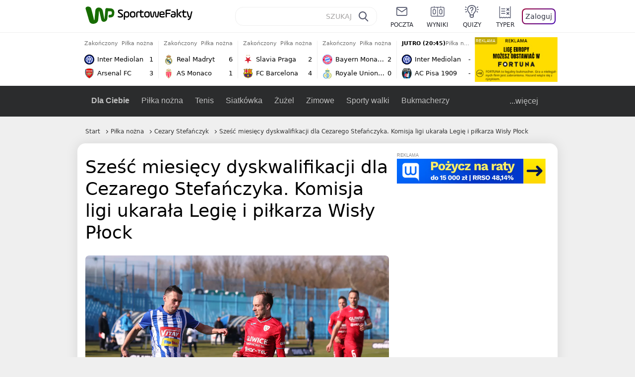

--- FILE ---
content_type: text/html; charset=UTF-8
request_url: https://sportowefakty.wp.pl/pilka-nozna/808791/szesc-miesiecy-dyskwalifikacji-dla-cezarego-stefanczyka-komisja-ligi-ukarala-leg
body_size: 25212
content:
<!DOCTYPE html> <html lang="pl-PL"> <head> <meta charset="UTF-8"> <meta name="viewport" content="width=device-width,maximum-scale=1.0,minimum-scale=1,user-scalable=no"> <meta name="author" content="Wirtualna Polska Media"> <meta name="language" content="pl"> <meta name="robots" content="NOODP"> <meta name="logo" content="https://sportowefakty.wpcdn.pl/img/logo_SF.svg"> <meta name="gaf" content="kgenagra"> <meta name="breakpoints" content="1281"> <meta name="content-width" content="960, 1280"> <meta property="og:locale" content="pl_PL"> <meta property="og:site_name" content="sportowefakty.wp.pl"> <meta name="twitter:site" content="@SportoweFaktyPL"> <meta name="twitter:domain" content="sportowefakty.wp.pl"> <meta property="FbAppId" content="125447380950406"> <meta property="fb:pages" content="90593452375"> <meta property="fb:pages" content="127034117991"> <meta property="fb:pages" content="122187744459297"> <meta property="fb:pages" content="458344697547048"> <meta property="fb:pages" content="173777076079578"> <meta property="fb:pages" content="359518567477332"> <meta property="msapplication-config" content="none"> <link rel="icon" sizes="60x60" href="https://sportowefakty.wpcdn.pl/png/homescreen/favicon.ico"> <link rel="icon" type="image/png" href="https://sportowefakty.wpcdn.pl/png/homescreen/sf-homescreen-60.png"> <link rel="apple-touch-icon" href="https://sportowefakty.wpcdn.pl/png/homescreen/sf-homescreen-60.png"> <link rel="manifest" href="https://sportowefakty.wp.pl/app/manifest.json"> <title>Sześć miesięcy dyskwalifikacji dla Cezarego Stefańczyka. Komisja ligi ukarała Legię i piłkarza Wisły Płock</title> <link rel="preload" as="image" href="https://v.wpimg.pl/ODY2MDIuYCU4UDt3Zg5tMHsIby0gV2NmLBB3ZmZEfXRpSntzfFo8InRTKSkgGyY3LUAsJyMUYTMpUSkqZwUjaypGIjYoEip2dlQoJT0APSE9bSI2IBImKjheYnEoFn1wbwV4c3gXd3RrbX1xfU15cmkAYy45Em05" type="image/webp"> <meta name="keywords" content="Piłka nożna,Legia Warszawa,Wisła Płock,Polska,Cezary Stefańczyk,PKO Ekstraklasa,Warszawa,Adam Dźwigała,Piłka w Europie,Jagiellonia Białystok,Taras Romanczuk,Dominik Furman"> <meta name="description" content="Komisja Ligi nie ma litości. Cezary Stefańczyk, obrońca Wisły Płock został zdyskwalifikowany na sześć miesięcy. Z kolei Legia Warszawa zapłaci grzywnę za zachowanie swoich kibiców."> <meta property="og:url" content="https://sportowefakty.wp.pl/pilka-nozna/808791/szesc-miesiecy-dyskwalifikacji-dla-cezarego-stefanczyka-komisja-ligi-ukarala-leg"> <meta property="og:type" content="article"> <meta property="og:description" content="Komisja Ligi nie ma litości. Cezary Stefańczyk, obrońca Wisły Płock został zdyskwalifikowany na sześć miesięcy. Z kolei Legia Warszawa zapłaci grzywnę za zachowanie swoich kibiców."> <meta property="og:title" content="Sześć miesięcy dyskwalifikacji dla Cezarego Stefańczyka. Komisja ligi ukarała Legię i piłkarza Wisły Płock"> <meta property="og:image" content="https://i.wpimg.pl/1280x/sf-administracja.wpcdn.pl/storage2/featured_original/5ac2467571b802_05486602.jpg"> <meta property="og:image:width" content="1200"> <meta property="og:image:height" content="675"> <meta property="og:image:type" content="image/png"> <meta property="og:image:alt" content="Sześć miesięcy dyskwalifikacji dla Cezarego Stefańczyka. Komisja ligi ukarała Legię i piłkarza Wisły Płock"> <meta name="twitter:card" content="summary_large_image"> <meta name="twitter:description" content="Komisja Ligi nie ma litości. Cezary Stefańczyk, obrońca Wisły Płock został zdyskwalifikowany na sześć miesięcy. Z kolei Legia Warszawa zapłaci grzywnę za zachowanie swoich kibiców."> <meta name="twitter:url" content="https://sportowefakty.wp.pl/pilka-nozna/808791/szesc-miesiecy-dyskwalifikacji-dla-cezarego-stefanczyka-komisja-ligi-ukarala-leg"> <meta name="twitter:image" content="https://i.wpimg.pl/1280x/sf-administracja.wpcdn.pl/storage2/featured_original/5ac2467571b802_05486602.jpg"> <meta name="robots" content="max-image-preview:large"> <link rel="canonical" href="https://sportowefakty.wp.pl/pilka-nozna/808791/szesc-miesiecy-dyskwalifikacji-dla-cezarego-stefanczyka-komisja-ligi-ukarala-leg"> <script type="application/ld+json">{"@context":"https://schema.org","author":{"@type":"Person","name":"Maciej Siemiątkowski"},"publisher":{"@type":"Organization","name":"WP SportoweFakty","logo":{"@type":"ImageObject","url":"https://sportowefakty.wpcdn.pl/img/logo_SF.svg","width":357,"height":60}},"headline":"Sześć miesięcy dyskwalifikacji dla Cezarego Stefańczyka. Komisja ligi ukarała Legię i piłkarza Wisły Płock","description":"Komisja Ligi nie ma litości. Cezary Stefańczyk, obrońca Wisły Płock został zdyskwalifikowany na sześć miesięcy. Z kolei Legia Warszawa zapłaci grzywnę za zachowanie swoich kibiców.","@type":"NewsArticle","url":"https://sportowefakty.wp.pl/pilka-nozna/808791/szesc-miesiecy-dyskwalifikacji-dla-cezarego-stefanczyka-komisja-ligi-ukarala-leg","mainEntityOfPage":{"@type":"WebPage","name":null,"@id":"https://sportowefakty.wp.pl/pilka-nozna/808791/szesc-miesiecy-dyskwalifikacji-dla-cezarego-stefanczyka-komisja-ligi-ukarala-leg"},"datePublished":"2019-03-06T18:51:55+01:00","dateModified":"2019-03-07T00:03:15+01:00","image":"https://sf-administracja.wpcdn.pl/storage2/featured_original/5ac2467571b802_05486602.jpg"}</script> <script> var WP = WP||[]; var wp_dot_addparams = {"cid":808791,"cview":"article","ctype":"article","csystem":"sportowefakty","cplatform":"sportowefakty","ciab":"IAB17,IAB-v3-533","bunch":"article","appVer":"v0.8.43","isLogged":false,"ccategory":"Piłka nożna","ctags":"Piłka nożna,Legia Warszawa,Wisła Płock,Polska,Cezary Stefańczyk,PKO Ekstraklasa,Warszawa,Adam Dźwigała,Piłka w Europie,Jagiellonia Białystok,Taras Romanczuk,Dominik Furman","cdate":"2019-03-06","cpageno":1,"cpagemax":1,"crepub":0,"cauto":false,"corigin":"","csource":"","cauthor":"Maciej Siemiątkowski"}; var rekid = 235685; var wp_dot_type = "click"; var wp_sn = "sportowefakty"; var wp_fb_id = '933316406876601'; var wp_defer_vendors = 'initVendors'; var screeningv2 = true; var wp_push_notification_on = true; var wp_consent_logo = "https://v.wpimg.pl/b2dvLnN2TVMFFDpdYUlARkZMbg0-Wj1BFBk-GiFFB1QFHTgXbB5AR0ZMbkE9RAUdCBkrAT0dMXRJGiMJIRwRRANUMQ"; var wp_consent_color = "#176c00"; var wp_consent_link_color = "#176c00"; var wp_subscription = "p5pCxcRE0EZBlBSShdAUhlSA0ERBFwUUg8eBVkcDQ=="; var siteVersion = "D"; var wp_abtest = { application: { "DRP-1726": "D" } }; var wp_abtest_programmatic = "DRP-1726"; var map = ['i', 'c', 'e', 'k', 'q', 'j', 'a', 'x', 'v', 'p']; var attrName = 'data-class'; function register () { if (this.attrs.indexOf('h') === -1) { WP.gaf.registerPlaceholder(this.no, this.node, { fixed: this.attrs.indexOf('f') > -1, sticky: this.attrs.indexOf('s') > -1, durable: this.attrs.indexOf('d') > -1, }); } WP.gaf.registerSlot(this.no, this.node.firstElementChild); }; function cb (list) { for(var i = 0; i < list.length; i++) { var m = list[i]; if (m.target.nodeName === 'DIV' && m.target.attributes[attrName]) { var attrs = m.target.attributes[attrName].value.split(''); m.target.removeAttribute(attrName); var number = ''; for (var j = 0; j < attrs.length; j++) { var index = map.indexOf(attrs[j]); if (index > -1) { number += index; } }; WP.push(register.bind({attrs: attrs, no: parseInt(number), node: m.target})); } } }; WP.push(function () { WP.gaf.loadBunch(rekid, {}, true); }); var _mo = new MutationObserver(cb); _mo.observe(document, { subtree: true, childList: true }); !function(e,f){if(!document.cookie.match('(^|;)\\s*WPdp=([^;]*)')||/google/i.test(window.navigator.userAgent))return;try{f.WP=f.WP||[];f.wp_pvid=(function(){var output='';while(output.length<20){output+=Math.random().toString(16).substr(2);output=output.substr(0,20)}return output})(20);var r,s,c=["https://sportowefakty.wp.pl/[base64]",["pvid="+f.wp_pvid,(s=e.cookie.match(/(^|;)\s*PWA_adbd\s*=\s*([^;]+)/),"PWA_adbd="+(s?s.pop():"2")),location.search.substring(1),(r=e.referrer,r&&"PWAref="+encodeURIComponent(r.replace(/^https?:\/\//,"")))].filter(Boolean).join("&")].join("/?");e.write('<scr'+'ipt fetchpriority="high" src="'+c+'"><\/scr'+'ipt>')}catch(_){console.error(_)}}(document,window); </script> <link rel="stylesheet" href="https://sportowefakty.wpcdn.pl/client/v0.8.43/bd474939494841ed995d3636a63394da.css" /> <script crossorigin src="https://sportowefakty.wp.pl/[base64]"></script> <script id="wpjslib6" crossorigin async src="https://sportowefakty.wp.pl/[base64]"></script> </head> <body class=""> <div> <div id="app" class="app-container desktop palette-339 "> <div class="loahgnn l4wzjsxno7 " > <div></div> </div> <div class="ogchirt " data-class="ogchirt"> <div></div> </div> <div class="tgvhptt " > <div></div> </div> <div class="kgenagrah"></div> <header class="main-header-wrapper"> <div id="main-header" class="layout-content" data-st-area="Naglowek" data-source="header"> <div class="logo-container"> <a class="link-sgwp" href="https://wp.pl" data-href-change> <svg width="88" height="52" fill="#176C00" viewBox="0 0 44 26" xmlns="http://www.w3.org/2000/svg" class="logoWP" > <path d="m43.589 8.2232c-0.1206-0.60465-0.2412-1.2093-0.422-1.7535-0.7236-1.8744-2.1103-3.0837-4.0398-3.4465-0.3617-0.06046-0.6632-0.12093-1.025-0.12093-0.5426-0.06047-1.0853-0.12093-1.6279-0.12093-0.5426-0.06047-1.0853-0.06046-1.5676-0.12093-0.4221-0.06046-0.8442-0.06046-1.2059-0.12093-0.4221-0.06047-0.7839-0.06047-1.2059-0.12093-0.8441-0.12093-1.8691 0.36279-2.2309 1.3907-0.1206 0.30232-0.1809 0.60465-0.1809 0.96744-0.0603 0.84651-0.1809 1.693-0.2412 2.5395-0.0602 0.90698-0.1808 1.814-0.2411 2.7209-0.0603 0.7256-0.1206 1.5116-0.1809 2.2372-0.0603 0.9675-0.1206 1.8745-0.2412 2.8419-0.0603 0.907-0.1206 1.8139-0.1809 2.7209 0 0.1814 0 0.3023-0.0603 0.4837 0 0.121-0.0603 0.1814-0.1808 0.2419-0.1206 0-0.3015-0.0605-0.3015-0.2419-0.0603-0.1209-0.0603-0.2418-0.0603-0.3627-0.3618-1.8745-0.7235-3.8093-1.0853-5.6838-0.3618-1.7535-0.6632-3.4465-1.025-5.2-0.1809-0.78604-0.3618-1.5116-0.7235-2.2372-0.5427-1.0884-1.3265-1.9349-2.3515-2.4791-1.5677-0.78605-3.1353-0.90698-4.8235-0.48373-0.9044 0.24186-1.628 0.72558-2.1706 1.4512-0.4221 0.54418-0.7236 1.0884-0.9044 1.7535-0.2412 0.72559-0.3015 1.4512-0.3618 2.1768-0.0603 0.96744-0.1809 1.9349-0.2412 2.9024-0.1206 1.2697-0.2412 2.479-0.3617 3.7488-0.0603 0.9674-0.1809 1.9953-0.2412 2.9628-0.0603 0.786-0.1206 1.6325-0.2412 2.4186 0 0.3023-0.0603 0.6046-0.0603 0.8465 0 0.1814-0.1206 0.3023-0.3015 0.3023-0.2411 0.0605-0.3617-0.0604-0.422-0.3023s-0.1206-0.4837-0.1809-0.7256c-0.1809-0.786-0.3618-1.6325-0.5426-2.4186-0.1809-0.8465-0.4221-1.6325-0.603-2.4791-0.3015-1.1488-0.5426-2.2976-0.8441-3.4465-0.2412-0.9069-0.4824-1.8744-0.7235-2.7814-0.24121-0.90698-0.48239-1.8744-0.72356-2.7814-0.18089-0.66512-0.36177-1.3302-0.48236-1.9349-0.24117-0.84651-0.66323-1.5721-1.3265-2.1768-0.78382-0.66511-1.6882-1.0884-2.7735-1.2698-1.2059-0.18139-2.3515 1e-6 -3.3765 0.72558-0.48235 0.36279-0.84412 0.78604-1.025 1.3907-0.12059 0.42326-0.12059 0.90698 0 1.3302 0.18088 0.60465 0.36177 1.2698 0.54265 1.8744 0.24118 0.72559 0.48235 1.4512 0.66324 2.2372 0.24117 0.84652 0.54264 1.7535 0.78382 2.6 0.24118 0.786 0.48235 1.5116 0.66324 2.2977 0.24117 0.7255 0.42205 1.5116 0.66323 2.2372 0.18088 0.6046 0.36177 1.2697 0.54265 1.8744 0.18088 0.7256 0.42206 1.3907 0.60294 2.1163 0.18088 0.6046 0.36176 1.2093 0.54264 1.7535 0.24118 0.7255 0.42206 1.4511 0.72353 2.1767 0.36177 0.786 0.84412 1.4512 1.5074 1.9953 1.025 0.7861 2.1706 1.2093 3.3765 1.2698 0.6632 0.0605 1.3867 0 2.05-0.0605 1.2059-0.1813 2.2912-0.4837 3.3162-1.1488 0.9647-0.6046 1.8088-1.4512 2.2911-2.5395 0.3618-0.7256 0.5427-1.5721 0.603-2.3582 0.1206-0.8465 0.1809-1.7535 0.2411-2.6 0.1206-1.1488 0.2412-2.2976 0.3618-3.4465 0.1206-0.9674 0.1809-1.8744 0.2412-2.8418 0.1206-1.0884 0.1809-2.1768 0.3015-3.2047 0-0.18139 0.0603-0.36279 0.0603-0.54418 0-0.1814 0.1205-0.30233 0.2411-0.30233 0.1809 0 0.2412 0.06047 0.3015 0.24186 0 0.06047 0 0.12093 0.0603 0.12093 0.1206 0.42326 0.1809 0.90698 0.3015 1.3302 0.3014 1.3302 0.5426 2.6 0.8441 3.9303 0.2412 1.2093 0.5426 2.3581 0.7838 3.5674 0.2412 1.1488 0.5427 2.3581 0.7838 3.507 0.1206 0.6046 0.3618 1.1488 0.6633 1.6325 0.7235 1.0884 1.6882 1.6326 2.9544 1.6931 0.6632 0.0604 1.2662 0 1.8691-0.2419 0.8441-0.2419 1.5676-0.6651 2.1706-1.2698 0.7235-0.7256 1.2059-1.6325 1.3868-2.6604 0.1205-0.5442 0.1808-1.1489 0.2411-1.6931 0.1206-1.2093 0.2412-2.3581 0.3618-3.5674 0.1206-0.9674 0.1809-1.9953 0.3015-2.9628 0.0603-0.66511 0.1205-1.3302 0.1808-2.0558 0.0603-0.42325 0.1206-0.84651 0.1206-1.3302h0.1809c1.1456 0 2.2309 0.06047 3.3765 0.06047 0.3015 0 0.5426 0 0.8441 0.06046 2.05 0.1814 1.7485 4.7163 0.1809 4.9581-0.3015 0.0605-0.603 0.0605-0.9044 0.121-0.5427 0.0604-1.025 0.0604-1.5677 0.1209-0.3617 0-0.6632 0.1814-0.8441 0.4837-0.1206 0.1209-0.2412 0.3023-0.3015 0.4837-0.3014 0.6652-0.3617 1.3303-0.1808 1.9954 0.0602 0.3023 0.1808 0.6046 0.422 0.8465s0.5427 0.3628 0.8441 0.3628c0.1809 0 0.3015-0.0605 0.4824-0.0605 0.6029-0.0604 1.2662-0.1814 1.8691-0.2418 0.4221-0.0605 0.7838-0.121 1.2059-0.2419 1.5676-0.4837 2.6529-1.5116 3.2559-3.0837 0.3014-0.8465 0.4823-1.7535 0.4823-2.6605 0.2412-0.72557 0.2412-1.4512 0.1206-2.1767z" /> </svg> </a> <a href="/"> <svg width="228" height="36" viewBox="0 0 114 18" xmlns="http://www.w3.org/2000/svg" class="logoSF"> <title>SportoweFakty - wiadomości sportowe, relacje na żywo, wyniki</title> <path d="m0.30664 11.27c1.025 0.4232 2.1706 0.7255 3.6779 0.7255 1.6279 0 2.3515-0.3023 2.3515-1.2697 0-0.78607-0.48236-1.0884-1.5676-1.7535l-2.4721-1.5116c-1.0853-0.66512-1.8088-1.5116-1.8088-2.9628 0-1.9349 1.2662-2.8419 3.9794-2.8419 1.5074 0 2.4118 0.30232 3.3162 0.66511v1.814c-0.9647-0.48373-1.9897-0.66512-3.3162-0.66512-1.4471 0-2.05 0.30232-2.05 1.1488 0 0.66511 0.36176 0.96744 1.1456 1.3907l2.5926 1.5721c1.2662 0.78604 2.1706 1.5116 2.1706 3.1442 0 2.0558-1.3265 3.0837-4.3412 3.0837-1.6279 0-2.7735-0.3023-3.6176-0.6651v-1.8744h-0.060293z" /> <path d="m9.4111 8.2467c0-2.6605 1.628-3.8698 4.1-3.8698 2.7736 0 4.1603 1.2093 4.1603 3.8698v1.5721c0 2.4791-1.1456 3.9302-3.7382 3.9302-1.3868 0-2.2309-0.4837-2.6529-1.2093v4.5954h-1.8692v-8.8884zm6.4515 0.06047c0-1.3907-0.3618-2.1768-2.2912-2.1768-1.8691 0-2.2911 0.78605-2.2911 2.1768v1.5721c0 1.3907 0.422 2.1767 2.2911 2.1767s2.2912-0.7256 2.2912-2.1767v-1.5721z" /> <path d="m18.636 9.8793v-1.5721c0-2.4791 1.3265-3.9302 4.1603-3.9302 2.9545 0 4.1 1.3907 4.1 3.9302v1.5721c0 2.479-1.3264 3.9302-4.1 3.9302-2.8941-0.0605-4.1603-1.3907-4.1603-3.9302zm6.4515-1.5721c0-1.3907-0.422-2.1768-2.2912-2.1768-1.8691 0-2.2911 0.78605-2.2911 2.1768v1.5721c0 1.3907 0.422 2.1767 2.2911 2.1767 1.8692 0 2.2912-0.7256 2.2912-2.1767v-1.5721z" /> <path d="m29.972 13.568h-1.8692v-5.9861c0-2.0558 1.0853-3.2046 3.4368-3.2046 0.4824 0 0.7838 0.06047 1.1456 0.12093v1.7535c-0.2412-0.12093-0.6029-0.18139-1.1456-0.18139-1.2662 0-1.5676 0.54418-1.5676 1.5721v5.9256z" /> <path d="m32.564 4.8607 1.5676-0.30232 0.3015-2.3581h1.5073v2.3581h3.3162v1.7535h-3.2559v4.1117c0 1.2093 0.5427 1.572 1.3868 1.572s1.6882-0.1813 2.2309-0.3627v1.7534c-0.603 0.2419-1.3265 0.3628-2.2309 0.3628-1.8691 0-3.2559-0.786-3.2559-3.3255v-4.1117h-1.5676v-1.4512z" /> <path d="m40.342 9.8793v-1.5721c0-2.4791 1.3265-3.9302 4.1603-3.9302 2.9544 0 4.1 1.3907 4.1 3.9302v1.5721c0 2.479-1.3265 3.9302-4.1 3.9302-2.9544-0.0605-4.1603-1.3907-4.1603-3.9302zm6.3912-1.5721c0-1.3907-0.4221-2.1768-2.2912-2.1768s-2.2912 0.78605-2.2912 2.1768v1.5721c0 1.3907 0.4221 2.1767 2.2912 2.1767s2.2912-0.7256 2.2912-2.1767v-1.5721z" /> <path d="m51.858 11.27c0.1206 0.7256 0.3015 0.907 0.7235 0.907 0.4221 0 0.603-0.1814 0.7235-0.907l0.7236-4.8977c0.1809-1.2698 0.6632-1.7535 1.9294-1.7535 1.1456 0 1.7485 0.42326 1.9294 1.7535l0.7235 4.8977c0.1206 0.7256 0.3015 0.907 0.7236 0.907 0.422 0 0.6029-0.1814 0.7235-0.907l0.9647-6.7116h1.8691l-1.025 6.772c-0.2412 1.5117-0.7235 2.4186-2.5926 2.4186-1.628 0-2.1103-0.8465-2.2912-2.4186l-0.603-4.4139c-0.1205-0.60465-0.1808-0.78605-0.4823-0.78605s-0.3618 0.12093-0.4221 0.78605l-0.6029 4.4139c-0.2412 1.5117-0.6632 2.4186-2.2912 2.4186-1.8088 0-2.3515-0.8465-2.5926-2.4186l-1.025-6.772h1.8691l1.025 6.7116z" /> <path d="m70.911 9.7582h-5.7883v0.42321c0 1.3303 0.7839 1.8745 2.5927 1.8745 1.025 0 2.4117-0.2419 3.075-0.5442v1.7535c-0.8442 0.3628-2.05 0.5441-3.075 0.5441-3.0147 0-4.4618-1.0883-4.4618-3.8697v-1.5721c0-2.2977 0.9647-3.9302 4.0397-3.9302 2.4721 0 3.8588 1.2698 3.8588 3.7488-0.0603 0.36279-0.0603 1.0884-0.2411 1.5721zm-5.7883-1.5116h4.2206v-0.48372c0-1.2093-0.7838-1.814-2.1103-1.814s-2.1103 0.54419-2.1103 1.814v0.48372z" /> <path d="m74.348 13.568h-1.8691v-9.7349c0-1.4512 0.603-2.0558 2.05-2.0558h5.6677v1.814h-5.125c-0.4824 0-0.7236 0.18139-0.7236 0.66511v2.4186h5.125v1.814h-5.125v5.0791z" /> <path d="m87.854 10.847c0 1.9954-1.2058 2.9023-3.8588 2.9023-2.3514 0-3.6779-0.8465-3.6779-2.7814 0-2.0558 1.447-2.7209 3.6779-2.7209h1.9897v-0.90698c0-1.1488-0.8441-1.3907-2.1103-1.3907-1.0853 0-1.9897 0.12093-2.5926 0.36279v-1.6326c0.6632-0.24186 1.5073-0.30233 2.4721-0.30233 2.4117 0 4.0999 0.72558 4.0999 2.9628v3.507zm-1.8691-1.2093h-1.9897c-1.2059 0-1.8088 0.36278-1.8088 1.2698 0 1.0884 0.8441 1.2698 1.7485 1.2698 1.1456 0 2.05-0.1814 2.05-1.3907v-1.1489z" /> <path d="m89.18 0.86987h1.8691v12.698h-1.8691v-12.698zm5.4867 3.6884h2.3515l-3.1956 3.5674c-0.1809 0.18139-0.3617 0.42325-0.3617 0.66511s0.1808 0.42326 0.3617 0.60465l3.5574 4.1116h-2.3515l-2.7132-3.1442c-0.603-0.66512-0.7235-1.1488-0.7235-1.693 0-0.54418 0.1205-0.90697 0.7235-1.5721l2.3514-2.5395z" /> <path d="m97.019 4.8607 1.5676-0.30232 0.3015-2.3581h1.5673v2.3581h3.316v1.7535h-3.316v4.1117c0 1.2093 0.543 1.572 1.387 1.572 0.784 0 1.688-0.1813 2.231-0.3627v1.7534c-0.603 0.2419-1.327 0.3628-2.231 0.3628-1.869 0-3.2558-0.786-3.2558-3.3255v-4.1117h-1.5676v-1.4512z" /> <path d="m107.93 11.21c0.181 0.7861 0.422 0.907 0.965 0.907 0.422 0 0.663-0.1209 0.844-0.907l1.507-6.6512h1.869l-2.17 9.0094c-0.603 2.6-1.99 4.0511-4.522 3.9906l-0.362-1.6325c1.869 0.0605 2.593-0.9675 3.015-2.3581-0.181 0.0604-0.543 0.1209-0.844 0.1209-1.447 0-1.87-0.9675-2.171-2.2977l-1.749-6.8326h1.87l1.748 6.6512z" /> </svg> </a> </div> <div id="main-search" class="search-container"> <input type="search" class="search-input" placeholder="SZUKAJ" autocomplete="off" /> <div class="search-icon"></div> <div id="results" class="results"><span class="empty-list">Wpisz przynajmniej 2 znaki</span></div> </div> <nav class="header-nav"> <a href="https://poczta.wp.pl"> <div class="item link"> <img src="https://v.wpimg.pl/b2N6dGEuTVMvVBJ0ag5ARmwMRi4sV04QOxReZWpBUkp8Dks0NRoQRiFBASEkHhZLYEEUJCEbTEIiGRcxIloLUSFYF2gtEANWK0RJNyoWGEYvGBcxIlcf" alt="" width="40" height="28" loading="lazy" /> <span>poczta</span> </div> </a> <a href="/wyniki-meczow"> <div class="item link"> <img src="https://v.wpimg.pl/eW5pa2kuSjZUEhcBRA5HIxdKQ1sCV0l1QFJbEERBVS8HSE5BGxoXI1oHBFQKHhEuGwcRUQ8bSydZXxJEDFoMNFoeEh0DEAQzUAJMRRIbDDxcXhJEDFcY" alt="" width="40" height="28" loading="lazy" /> <span>wyniki</span> </div> </a> <a href="/quizy"> <div class="item link"> <img src="https://v.wpimg.pl/dWl6eS5zSzYNVBNgGgFGI04MRzpcWEh1GRRfcRpOVC9eDkogRRUWIwNBADVUERAuQkEVMFEUSicAGRYlUlUNNANYFnxdHwUzCURIIkATHi5CRRM0Fwc" alt="" width="40" height="28" loading="lazy" /> <span>quizy</span> </div> </a> <a href="/ustawienia/typowanie" class="js-betting-button"> <div class="item link"> <img src="https://v.wpimg.pl/cGVyLnN2TCY3GzpdYUlBM3RDbgcnEE9lI1t2TGEGUz9kQWMdPl0RMzkOKQgvWRc-eA48DSpcTTc6Vj8YKR0KJDkXP0E6SxMiJFc_GCkQHg" alt="" width="40" height="28" loading="lazy" /> <span>typer</span> </div> </a> <div class="item item--login"> <div id="onelogin"> <div class="container"> <div class="login-button js-login-button" tabindex="0"> Zaloguj </div> </div> </div> </div> </nav> </div> <div class="divider"></div> <div id="livescore" class="layout-content" data-st-area="Wyniki-pasek" data-source="header-livescore"> <a href="/pilka-nozna/relacja-na-zywo/172755/inter-mediolan-arsenal-live" class="livescore-item"> <div class="item-header"> <div class="status--finished">Zakończony</div> <div class="sport-name"> Piłka nożna </div> </div> <div class="item-body"> <div class="team" > <div class="team-logo" > <img src="https://v.wpimg.pl/NDIwMi5wYSUoFTtaGgxsMGtNbwBcVWJmPFV3SxpFfjx7R2IaUwA-aj4HLg1bWT4oZgMsDkZYeH1_RXVfAUR6fHESf19qTn91fEN_WQdZPiouVTA" alt="Inter Mediolan" width="20" height="20" loading="lazy" /> </div> <div class="team-name">Inter Mediolan</div> <div class="team-score"> 1 </div> </div> <div class="team" > <div class="team-logo" > <img src="https://v.wpimg.pl/MDg2Mi5wYiUGUDtaGgxvMEUIbwBcVWFmEhB3SxpFfTxVAmIaUwA9ahBCLg1bWT0oSEYsDkZYe31RAHVeB0Z7J1JXe15qQn10VgJ1XwdZPSoAEDA" alt="Arsenal FC" width="20" height="20" loading="lazy" /> </div> <div class="team-name">Arsenal FC</div> <div class="team-score"> 3 </div> </div> </div> <span class="item-hoverbutton mainbutton mainbutton--next">Przejdź do relacji</span> </a> <a href="/pilka-nozna/relacja-na-zywo/172757/real-madryt-as-monaco-live" class="livescore-item"> <div class="item-header"> <div class="status--finished">Zakończony</div> <div class="sport-name"> Piłka nożna </div> </div> <div class="item-body"> <div class="team" > <div class="team-logo" > <img src="https://v.wpimg.pl/MjczNy5wYgsCGDhKGgxvHkFAbBBcVWFIFlh0WxpFfRJRSmEKUwA9RBQKLR1bWT0GTA4vHkZYe1NVSHZPAxR0CQBIf0BqQXVeVUh5SgJZPQQEWDM" alt="Real Madryt" width="20" height="20" loading="lazy" /> </div> <div class="team-name">Real Madryt</div> <div class="team-score"> 6 </div> </div> <div class="team" > <div class="team-logo" > <img src="https://v.wpimg.pl/MjM0Mi5wYgssUjtaGgxvHm8KbwBcVWFIOBJ3SxpFfRJ_AGIaUwA9RDpALg1bWT0GYkQsDkZYe1N7AnVQBhEsU30DeFFqQH9SfwJ-XQdZPQQqEjA" alt="AS Monaco" width="20" height="20" loading="lazy" /> </div> <div class="team-name">AS Monaco</div> <div class="team-score"> 1 </div> </div> </div> <span class="item-hoverbutton mainbutton mainbutton--next">Przejdź do relacji</span> </a> <a href="/pilka-nozna/relacja-na-zywo/172769/slavia-praga-fc-barcelona-live" class="livescore-item"> <div class="item-header"> <div class="status--finished">Zakończony</div> <div class="sport-name"> Piłka nożna </div> </div> <div class="item-body"> <div class="team" > <div class="team-logo" > <img src="https://v.wpimg.pl/Mjc0MS5wYgsCUjtgGgxvHkEKbzpcVWFIFhJ3cRpFfRJRAGIgUwA9RBRALjdbWT0GTEQsNEZYe1NVAnVrBEB9CVIIdWRqQHlcUAJ6ZwRZPQQEEjA" alt="Slavia Praga" width="20" height="20" loading="lazy" /> </div> <div class="team-name">Slavia Praga</div> <div class="team-score"> 2 </div> </div> <div class="team" > <div class="team-logo" > <img src="https://v.wpimg.pl/OTE1My5wYDUkUztKGgxtIGcLbxBcVWN2MBN3WxpFfyx3AWIKUwA_ejJBLh1bWT84akUsHkZYeW1zAigaDUIqbScFeklqQnltcAh8TAZZPzoiEzA" alt="FC Barcelona" width="20" height="20" loading="lazy" /> </div> <div class="team-name">FC Barcelona</div> <div class="team-score"> 4 </div> </div> </div> <span class="item-hoverbutton mainbutton mainbutton--next">Przejdź do relacji</span> </a> <a href="/pilka-nozna/relacja-na-zywo/172764/bayern-monachium-royale-union-saint-gilloise-live" class="livescore-item"> <div class="item-header"> <div class="status--finished">Zakończony</div> <div class="sport-name"> Piłka nożna </div> </div> <div class="item-body"> <div class="team" > <div class="team-logo" > <img src="https://v.wpimg.pl/OTAxNy5wYDUgGjhKGgxtIGNCbBBcVWN2NFp0WxpFfyxzSGEKUwA_ejYILR1bWT84bgwvHkZYeW13GnhKAxR2ZXRLfEpqQ31hc0F-SAJZPzomWjM" alt="Bayern Monachium" width="20" height="20" loading="lazy" /> </div> <div class="team-name">Bayern Monachium</div> <div class="team-score"> 2 </div> </div> <div class="team" > <div class="team-logo" > <img src="https://v.wpimg.pl/MzY1Ni5wYhs4UzhaGgxvDnsLbABcVWFYLBN0SxpFfQJrAWEaUwA9VC5BLQ1bWT0WdkUvDkZYe0NvA3dbUBF8G2AJf15qRH1PbAJ4XANZPRQ-EzM" alt="Royale Union Saint-Gilloise" width="20" height="20" loading="lazy" /> </div> <div class="team-name">Royale Union Saint-Gilloise</div> <div class="team-score"> 0 </div> </div> </div> <span class="item-hoverbutton mainbutton mainbutton--next">Przejdź do relacji</span> </a> <a href="/pilka-nozna/relacja-na-zywo/171914/inter-mediolan-ac-pisa-1909-live" class="livescore-item"> <div class="item-header"> <div class="status--scheduled">JUTRO (20:45)</div> <div class="sport-name"> Piłka nożna </div> </div> <div class="item-body"> <div class="team" > <div class="team-logo" > <img src="https://v.wpimg.pl/NDIwMi5wYSUoFTtaGgxsMGtNbwBcVWJmPFV3SxpFfjx7R2IaUwA-aj4HLg1bWT4oZgMsDkZYeH1_RXVfAUR6fHESf19qTn91fEN_WQdZPiouVTA" alt="Inter Mediolan" width="20" height="20" loading="lazy" /> </div> <div class="team-name">Inter Mediolan</div> <div class="team-score"> - </div> </div> <div class="team" > <div class="team-logo" > <img src="https://v.wpimg.pl/ODQxNS5wYCUwGjhgGgxtMHNCbDpcVWNmJFp0cRpFfzxjSGEgUwA_aiYILTdbWT8ofgwvNEZYeXVgTC02AUd_dGFKfGRqQ3h8YkB6YgBZPyo2WjM" alt="AC Pisa 1909" width="20" height="20" loading="lazy" /> </div> <div class="team-name">AC Pisa 1909</div> <div class="team-score"> - </div> </div> </div> <span class="item-hoverbutton mainbutton mainbutton--next">Przejdź do relacji</span> </a> <div class="results"> <div class="v2jn"> <div class="bmaayr " data-class="bmaayr"> <div></div> </div> </div> <a class="mainbutton mainbutton--next" href="/pilka-nozna/terminarz">Wszystkie wyniki</a> </div> </div> <div id="main-menu" class="menu-container" data-st-area="Naglowek" data-source="header"> <div class="main-menu js-menu"> <nav class="main-menu__nav js-menu__nav"> <a href="/dla-ciebie"> Dla Ciebie </a> <div class="js-menu__top-item main-menu__item"> <a href="/pilka-nozna">Piłka nożna</a> <div class="submenu"> <div class="submenu__wrapper submenu__wrapper--expanded"> <div class="submenu__items"> <div class="main-menu__item"> <a href="/pilka-nozna/polska">Reprezentacja Polski</a> </div> <div class="main-menu__item"> <a href="/pilka-nozna/pko-ekstraklasa">PKO Ekstraklasa</a> </div> <div class="main-menu__item"> <a href="/pilka-nozna/betclic-i-liga">I liga</a> </div> <div class="main-menu__item"> <a href="/pilka-nozna/betclic-ii-liga">II liga</a> </div> <div class="main-menu__item"> <a href="/pilka-nozna/puchar-polski">Puchar Polski</a> </div> <div class="main-menu__item"> <a href="/pilka-nozna/pozostale-rozgrywki">Inne rozgrywki w PL</a> </div> <div class="main-menu__item"> <a href="/pilka-nozna/reprezentacje">Reprezentacje</a> </div> <div class="main-menu__item"> <a href="/pilka-nozna/liga-mistrzow">Liga Mistrzów </a> </div> <div class="main-menu__item"> <a href="/pilka-nozna/liga-europy">Liga Europy</a> </div> <div class="main-menu__item"> <a href="/pilka-nozna/liga-konferencji-europy">Liga Konferencji</a> </div> <div class="main-menu__item"> <a href="/pilka-nozna/bundesliga">Bundesliga</a> </div> <div class="main-menu__item"> <a href="/pilka-nozna/premier-league">Premier League</a> </div> <div class="main-menu__item"> <a href="/pilka-nozna/la-liga">Primera Division</a> </div> <div class="main-menu__item"> <a href="/pilka-nozna/serie-a">Serie A</a> </div> <div class="main-menu__item"> <a href="/pilka-nozna/ligue-1">Ligue 1</a> </div> <div class="main-menu__item"> <a href="/pilka-nozna/pilka-na-swiecie">Piłka na świecie</a> </div> <div class="main-menu__item"> <a href="/futsal">Futsal</a> </div> </div> <div class="submenu__items submenu__items--extra"> <a href="/pilka-nozna/terminarz">Wyniki/Kalendarz</a> <a href="/pilka-nozna/tabele">Tabele</a> </div> </div> </div> </div><div class="js-menu__top-item main-menu__item"> <a href="/tenis">Tenis</a> <div data-category-id="10"></div> </div><div class="js-menu__top-item main-menu__item"> <a href="/siatkowka">Siatkówka</a> <div data-category-id="6"></div> </div><div class="js-menu__top-item main-menu__item"> <a href="/zuzel">Żużel</a> <div data-category-id="5"></div> </div><div class="js-menu__top-item main-menu__item"> <a href="/zimowe">Zimowe</a> <div data-category-id="34"></div> </div><div class="js-menu__top-item main-menu__item"> <a href="/sporty-walki">Sporty walki</a> <div data-category-id="25"></div> </div><div class="js-menu__top-item main-menu__item"> <a href="/bukmacherzy">Bukmacherzy</a> <div data-category-id="63"></div> </div><div class="js-menu__top-item main-menu__item"> <a href="/pilka-reczna">Piłka ręczna</a> <div data-category-id="9"></div> </div><div class="js-menu__top-item main-menu__item"> <a href="/koszykowka">Koszykówka</a> <div data-category-id="4"></div> </div><div class="js-menu__top-item main-menu__item"> <a href="/moto">Moto</a> <div data-category-id="8"></div> </div><div class="js-menu__top-item main-menu__item"> <a href="/la">LA</a> <div data-category-id="42"></div> </div><div class="js-menu__top-item main-menu__item"> <a href="/sportowybar">SportowyBar</a> <div data-category-id="35"></div> </div><div class="js-menu__top-item main-menu__item"> <a href="/esport">Esport</a> <div data-category-id="43"></div> </div><div class="js-menu__top-item main-menu__item"> <a href="/alpinizm">Alpinizm</a> <div data-category-id="49"></div> </div><div class="js-menu__top-item main-menu__item"> <a href="/kajakarstwo">Kajakarstwo</a> <div data-category-id="50"></div> </div><div class="js-menu__top-item main-menu__item"> <a href="/kolarstwo">Kolarstwo</a> <div data-category-id="51"></div> </div><div class="js-menu__top-item main-menu__item"> <a href="/kolarstwo-gorskie">Kolarstwo górskie</a> <div data-category-id="52"></div> </div><div class="js-menu__top-item main-menu__item"> <a href="/football-amerykanski/lfa">LFA</a> <div data-category-id="53"></div> </div><div class="js-menu__top-item main-menu__item"> <a href="/football-amerykanski/nfl">NFL</a> <div data-category-id="54"></div> </div><div class="js-menu__top-item main-menu__item"> <a href="/plywanie">Pływanie</a> <div data-category-id="55"></div> </div><div class="js-menu__top-item main-menu__item"> <a href="/rugby">Rugby</a> <div data-category-id="56"></div> </div><div class="js-menu__top-item main-menu__item"> <a href="/snooker">Snooker</a> <div data-category-id="57"></div> </div><div class="js-menu__top-item main-menu__item"> <a href="/szermierka">Szermierka</a> <div data-category-id="58"></div> </div><div class="js-menu__top-item main-menu__item"> <a href="/tenis-stolowy">Tenis stołowy</a> <div data-category-id="59"></div> </div><div class="js-menu__top-item main-menu__item"> <a href="/wioslarstwo">Wioślarstwo</a> <div data-category-id="60"></div> </div><div class="js-menu__top-item main-menu__item"> <a href="/zeglarstwo">Żeglarstwo</a> <div data-category-id="61"></div> </div><div class="js-menu__top-item main-menu__item"> <a href="/badminton">Badminton</a> <div data-category-id="66"></div> </div> </nav> <div class="main-menu__item main-menu__item--more js-menu__top-item js-menu__more-container"> <span class="main-menu__more">...więcej</span> <div class="submenu"> <div class="submenu__wrapper submenu__wrapper--expanded"> <div class="submenu__items js-menu__more-submenu"></div> </div> </div> </div> </div> </div> </header> <div class="kv3j2vy3 d2FsbHBhcGVydjAuOC40MzM"></div> <div class="kv3j2vy3 YWx0U2xvdHYwLjguNDMz"></div> <div class="kv3j2vy3 d2FsbHBhcGVydjAuOC40MzY"></div> <main id="main" class="main layout-content"> <nav id="breadcrumbs" class="layout-content"> <ul class="list"> <li class="breadcrumb go-arrow"> <a href="/">Start</a> </li> <li class="breadcrumb go-arrow"> <a href="/pilka-nozna"> Piłka nożna </a> </li><li class="breadcrumb go-arrow"> <a href="/pilka-nozna/cezary-stefanczyk"> Cezary Stefańczyk </a> </li> <li class="breadcrumb go-arrow"> <span>Sześć miesięcy dyskwalifikacji dla Cezarego Stefańczyka. Komisja ligi ukarała Legię i piłkarza Wisły Płock</span> </li> </ul> </nav> <div class="article-wrapper layout-full layout-box"> <article class="article"> <div class="article__top"> <h1 class="title">Sześć miesięcy dyskwalifikacji dla Cezarego Stefańczyka. Komisja ligi ukarała Legię i piłkarza Wisły Płock</h1> <figure> <img src="https://v.wpimg.pl/ODY2MDIuYCU4UDt3Zg5tMHsIby0gV2NmLBB3ZmZEfXRpSntzfFo8InRTKSkgGyY3LUAsJyMUYTMpUSkqZwUjaypGIjYoEip2dlQoJT0APSE9bSI2IBImKjheYnEoFn1wbwV4c3gXd3RrbX1xfU15cmkAYy45Em05" alt="Newspix / PIOTR KUCZA/FOTOPYK / Na zdjęciu: Cezary Stefańczyk (z lewej) oraz Sasa Zivec (z prawej)" width="1200" height="675" loading="eager" class="cover-photo" /> <figcaption class="cover-photo-desc">Newspix / PIOTR KUCZA/FOTOPYK / Na zdjęciu: Cezary Stefańczyk (z lewej) oraz Sasa Zivec (z prawej)</figcaption> </figure> <div class="panel oneliner"> <div class="content-authors" data-st-area="Autor"> <div class="photo"> <img src="https://v.wpimg.pl/ODQxNS5wYCUwGjhgGgxtMHNCbDpcVWNmJFp0cRpBfzxnSGEgUwA_aiYILTdbWT8ofhk4MkEWPTd-TnwxBhEtJTcceWYCEXwbZU92Zw1DfnF_CCA0Fwo" alt="Zdjęcie autora artykułu" width="60" height="60" loading="lazy" fetchpriority="low" /> </div> <div class="links"> <a class="author-name" href="/autor/maciej-siemiatkowski">Maciej Siemiątkowski</a> <time>06.03.2019, 18:51</time> </div> </div> <div id="socialButtons" class="social-buttons"> <div class="button button--share" data-tooltip="Udostępnij"> <img src="https://v.wpimg.pl/c2hhcmUuTFMJChVeeg5BRkpSQQQ8V08QHUpZT3pHV0paXEweJRoRRgcfBgs0HhdLRh8TDjEbTUIERxAbMloKUQcGEEImGgBbCQRODyABF10GRRAFNAcGHBseBE8o" alt="udostępnij" width="24" height="24" loading="lazy" fetchpriority="low" /> </div> <div class="button button--comment " data-tooltip="Komentarze"> <img src="https://v.wpimg.pl/bWVudHMuTTY3FxJ7Yg5AI3RPRiEkV051I1deamJHVi9kQUs7PRoQIzkCAS4sHhYueAIUKykbTCc6Whc-KloLNDkbF2c-GgE-NxlJKjgBFjg4WAcnIBgHOSIGSjs7EkAq" alt="skomentuj" width="24" height="24" loading="lazy" fetchpriority="low" /> <span class="social-button-comments-count">6</span> </div> </div> </div> </div> <div class="kn5jyz"> <div class="mradxnl ryvno1 ___h50___ ___w300___ " data-class="mradxnl"> <div></div> <img src="https://v.wpimg.pl/X3dwLnN2d1IFFTpdYUl6R0ZNbgcnEHQREVV2TGEGbUtRT2MdOlZ2RBQUKABgQjQcDRotCStBd1IAAWMeIlM7VgwYIAorQAdEFFk_GCkQJQ" alt="" width="45" height="58" loading="lazy" /> </div> <div class="kn5jksv"> <div class="zokfsary ryvno1 ___h600___ " data-class="zokfsary"> <div></div> <img src="https://v.wpimg.pl/X3dwLnN2d1IFFTpdYUl6R0ZNbgcnEHQREVV2TGEGbUtRT2MdOlZ2RBQUKABgQjQcDRotCStBd1IAAWMeIlM7VgwYIAorQAdEFFk_GCkQJQ" alt="" width="45" height="58" loading="lazy" /> </div> </div> </div> <div class="article__lead"> <p class="lead">Komisja Ligi nie ma litości. Cezary Stefańczyk, obrońca Wisły Płock został zdyskwalifikowany na sześć miesięcy. Z kolei Legia Warszawa zapłaci grzywnę za zachowanie swoich kibiców.</p> </div> <div class="kn5j1okuo1"> <div class="tykfnyz ryvno1 ___h200___ wk1qsx2 " > <div></div> <img src="https://v.wpimg.pl/X3dwLnN2d1IFFTpdYUl6R0ZNbgcnEHQREVV2TGEGbUtRT2MdOlZ2RBQUKABgQjQcDRotCStBd1IAAWMeIlM7VgwYIAorQAdEFFk_GCkQJQ" alt="" width="45" height="58" loading="lazy" /> </div> </div> <div class="article__content"> <div class="favorite-tags-slider"> <p class="favorite-tags-slider__title">W tym artykule dowiesz się o:</p> <div class="favorite-tags-slider__tags"> <div class="slider-slotted "> <div class="disabled slider-arrow left js-slider-left"> <div class="go-arrow"></div> </div> <div class="disabled slider-arrow right js-slider-right"> <div class="go-arrow"></div> </div> <div class="slider-container"> <div class="item"> <a class="item__link" href="/pilka-nozna/legia-warszawa"> <div class="item__image"> <img src="https://v.wpimg.pl/Mzg4My5wYhsGVjtKGgxvDkUObxBcVWFYEhZ3WxpFeQJVAGIKUwA9VBBELh1bWT0WSEAsHkZYeE8EDHVKBhV6TFMCdUpqRnlDUQd1QQZZPRQAFjA" alt="Legia Warszawa" width="24" height="24" loading="lazy" fetchpriority="low" class="item__logo" /> </div> <div class="item__name">Legia Warszawa</div> </a> <span class="item__star"> <button class="star" data-tag-url="/pilka-nozna/legia-warszawa" data-area="article" data-favourite-button="0"> <img src="https://v.wpimg.pl/bGFuay5zTSYnFxdKGgFAM2RPQxBcWE5lM1dbWxpIVj90QU4KRRUQMykCBB9UERY-aAIRGlEUTDcqWhIPUlULJCkbElZTGxQoMwcIDVAlACsnGwpXRgwFZTs" alt="Dodaj tag Legia Warszawa do ulubionych" width="24" height="24" loading="lazy" /> </button> </span> </div><div class="item"> <a class="item__link" href="/pilka-nozna/wisla-plock"> <div class="item__image"> <img src="https://v.wpimg.pl/MDE0Ni5wYiUkUjhaGgxvMGcKbABcVWFmMBJ0SxpFeTx3BGEaUwA9ajJALQ1bWT0oakQvDkZYeHEmUiwMUER9dSNWdl5qT3V3dAB_XQNZPSoiEjM" alt="Wisła Płock" width="24" height="24" loading="lazy" fetchpriority="low" class="item__logo" /> </div> <div class="item__name">Wisła Płock</div> </a> <span class="item__star"> <button class="star" data-tag-url="/pilka-nozna/wisla-plock" data-area="article" data-favourite-button="0"> <img src="https://v.wpimg.pl/bGFuay5zTSYnFxdKGgFAM2RPQxBcWE5lM1dbWxpIVj90QU4KRRUQMykCBB9UERY-aAIRGlEUTDcqWhIPUlULJCkbElZTGxQoMwcIDVAlACsnGwpXRgwFZTs" alt="Dodaj tag Wisła Płock do ulubionych" width="24" height="24" loading="lazy" /> </button> </span> </div><div class="item"> <a class="item__link" href="/pilka-nozna/cezary-stefanczyk"> <div class="item__image"> <img src="https://v.wpimg.pl/OTIxMS5wYDUoGjtgGgxtIGtCbzpcVWN2PFp3cRpFeyx7TGIgUwA_ej4ILjdbWT84ZgwsNEZYemR9HH1jUxR3MixJK2BqQXllfkF_YgRZPzouWjA" alt="Cezary Stefańczyk" width="24" height="24" loading="lazy" fetchpriority="low" class="item__logo" /> </div> <div class="item__name">Cezary Stefańczyk</div> </a> <span class="item__star"> <button class="star" data-tag-url="/pilka-nozna/cezary-stefanczyk" data-area="article" data-favourite-button="0"> <img src="https://v.wpimg.pl/bGFuay5zTSYnFxdKGgFAM2RPQxBcWE5lM1dbWxpIVj90QU4KRRUQMykCBB9UERY-aAIRGlEUTDcqWhIPUlULJCkbElZTGxQoMwcIDVAlACsnGwpXRgwFZTs" alt="Dodaj tag Cezary Stefańczyk do ulubionych" width="24" height="24" loading="lazy" /> </button> </span> </div><div class="item"> <a class="item__link" href="/pilka-nozna/pko-ekstraklasa"> <div class="item__image"> <img src="https://v.wpimg.pl/Njk2NS5wYQsKUDhgGgxsHkkIbDpcVWJIHhB0cRpFehJZBmEgUwA-RBxCLTdbWT4GREYvNEZYew5aUH9lB0ArDlIDe2NqTnxdXgR3ZQBZPgQMEDM" alt="PKO Ekstraklasa" width="24" height="24" loading="lazy" fetchpriority="low" class="item__logo" /> </div> <div class="item__name">PKO Ekstraklasa</div> </a> <span class="item__star"> <button class="star" data-tag-url="/pilka-nozna/pko-ekstraklasa" data-area="article" data-favourite-button="0"> <img src="https://v.wpimg.pl/bGFuay5zTSYnFxdKGgFAM2RPQxBcWE5lM1dbWxpIVj90QU4KRRUQMykCBB9UERY-aAIRGlEUTDcqWhIPUlULJCkbElZTGxQoMwcIDVAlACsnGwpXRgwFZTs" alt="Dodaj tag PKO Ekstraklasa do ulubionych" width="24" height="24" loading="lazy" /> </button> </span> </div><div class="item"> <a class="item__link" href="/pilka-nozna/adam-dzwigala"> <div class="item__image"> <img src="https://v.wpimg.pl/MDE3Ni5wYiUkUThaGgxvMGcJbABcVWFmMBF0SxpFeTx3B2EaUwA9ajJDLQ1bWT0oakcvDkZYeHN9AC9ZBxJ1JnACeV5qTn5xdAN_XgNZPSoiETM" alt="Adam Dźwigała" width="24" height="24" loading="lazy" fetchpriority="low" class="item__logo" /> </div> <div class="item__name">Adam Dźwigała</div> </a> <span class="item__star"> <button class="star" data-tag-url="/pilka-nozna/adam-dzwigala" data-area="article" data-favourite-button="0"> <img src="https://v.wpimg.pl/bGFuay5zTSYnFxdKGgFAM2RPQxBcWE5lM1dbWxpIVj90QU4KRRUQMykCBB9UERY-aAIRGlEUTDcqWhIPUlULJCkbElZTGxQoMwcIDVAlACsnGwpXRgwFZTs" alt="Dodaj tag Adam Dźwigała do ulubionych" width="24" height="24" loading="lazy" /> </button> </span> </div><div class="item"> <a class="item__link" href="/pilka-nozna/jagiellonia-bialystok"> <div class="item__image"> <img src="https://v.wpimg.pl/ODY5OC5wYCU4VzlwGgxtMHsPbSpcVWNmLBd1YRpFezxrAWAwUwA_ai5FLCdbWT8odkEuJEZYeXRrVHklDEEqdjxWfntqQXhxbQ15eg1ZPyo-FzI" alt="Jagiellonia Białystok" width="24" height="24" loading="lazy" fetchpriority="low" class="item__logo" /> </div> <div class="item__name">Jagiellonia Białystok</div> </a> <span class="item__star"> <button class="star" data-tag-url="/pilka-nozna/jagiellonia-bialystok" data-area="article" data-favourite-button="0"> <img src="https://v.wpimg.pl/bGFuay5zTSYnFxdKGgFAM2RPQxBcWE5lM1dbWxpIVj90QU4KRRUQMykCBB9UERY-aAIRGlEUTDcqWhIPUlULJCkbElZTGxQoMwcIDVAlACsnGwpXRgwFZTs" alt="Dodaj tag Jagiellonia Białystok do ulubionych" width="24" height="24" loading="lazy" /> </button> </span> </div><div class="item"> <a class="item__link" href="/pilka-nozna/taras-romanczuk"> <div class="item__image"> <img src="https://v.wpimg.pl/ODY0OC5wYCU4UjlwGgxtMHsKbSpcVWNmLBJ1YRpFezxrBGAwUwA_ai5ALCdbWT8odkQuJEZYeiVgBHd1AkMtcD9Vf3RqRH5yYQh5dw1ZPyo-EjI" alt="Taras Romanczuk" width="24" height="24" loading="lazy" fetchpriority="low" class="item__logo" /> </div> <div class="item__name">Taras Romanczuk</div> </a> <span class="item__star"> <button class="star" data-tag-url="/pilka-nozna/taras-romanczuk" data-area="article" data-favourite-button="0"> <img src="https://v.wpimg.pl/bGFuay5zTSYnFxdKGgFAM2RPQxBcWE5lM1dbWxpIVj90QU4KRRUQMykCBB9UERY-aAIRGlEUTDcqWhIPUlULJCkbElZTGxQoMwcIDVAlACsnGwpXRgwFZTs" alt="Dodaj tag Taras Romanczuk do ulubionych" width="24" height="24" loading="lazy" /> </button> </span> </div><div class="item"> <a class="item__link" href="/pilka-nozna/dominik-furman"> <div class="item__image"> <img src="https://v.wpimg.pl/MjQyMi5wYgswGztaGgxvHnNDbwBcVWFIJFt3SxpFeRJjTWIaUwA9RCYJLg1bWT0Gfg0sDkZYeFhnHywKDBJ_WTcaKVxqQ3hdZ0t5WwdZPQQ2WzA" alt="Dominik Furman" width="24" height="24" loading="lazy" fetchpriority="low" class="item__logo" /> </div> <div class="item__name">Dominik Furman</div> </a> <span class="item__star"> <button class="star" data-tag-url="/pilka-nozna/dominik-furman" data-area="article" data-favourite-button="0"> <img src="https://v.wpimg.pl/bGFuay5zTSYnFxdKGgFAM2RPQxBcWE5lM1dbWxpIVj90QU4KRRUQMykCBB9UERY-aAIRGlEUTDcqWhIPUlULJCkbElZTGxQoMwcIDVAlACsnGwpXRgwFZTs" alt="Dodaj tag Dominik Furman do ulubionych" width="24" height="24" loading="lazy" /> </button> </span> </div> </div> </div> </div> </div> <div class="contentparts"> <div class="intext-teaser-box" data-st-area="article-teaser" data-source="article-intext-teaser" data-position="0"> <div class="teaser"> <div> <div  class="teaser__img"> <img src="https://v.wpimg.pl/MTQzMC5qYjUwGDtwGgpvIHNAbypcU2F2JFh3YRpDdWwpS3txGgIreTAeICpbGD4gIxsuKVRfOiQyHiNtRR1iJyUVPyJSFH97Nx8sN0ADKDAOFT8qUhgjNT1VeCJURnQwNB55cgcUeWIOSH5wBkB5Z2FUJzNSUzA" alt="Frekwencja na stadionach piłkarskich: w trzech miastach uratowali średnią" width="288" height="162" loading="lazy" class="img__photo" /> </div> </div> <div class="teaser__content"> <a href="/pilka-nozna/808668/frekwencja-na-stadionach-pilkarskich-w-trzech-miastach-uratowali-srednia" class="teaser__title"> Frekwencja na stadionach piłkarskich: w trzech miastach uratowali średnią </a> </div> </div> </div> <p class="contentpart contentpart--default contentpart--text" data-position="1">Aż sześć miesięcy będzie pokutował <a href="/pilka-nozna/cezary-stefanczyk">Cezary Stefańczyk</a> za zachowanie w meczu 24. kolejki Lotto Ekstraklasy. Obrońca Wisły Płock naruszył nietykalność sędziego podczas domowego meczu nafciarzy z Cracovią (3:2).</p> <p class="contentpart contentpart--default contentpart--text" data-position="2">Zawodnik dopuścił się tego w 87. minucie meczu. Płocczanie remisowali 2:2, a chwilę wcześniej gola strzelił <a href="/pilka-nozna/alen-stevanovic">Alen Stevanović</a>. Po analizie VAR arbiter Bartosz Frankowski nie uznał trafienia, bo <a href="/pilka-nozna/oskar-zawada">Oskar Zawada</a> faulował rywala.<br/>Stefańczyk nie mógł pogodzić się z decyzją sędziego. Podobnie jak kilku innych zawodników nafciarzy zaprotestował. Jednak tylko on na tyle zbliżył się do arbitra, że zderzył się z nim czołem. Frankowski natychmiast ukarał 35-latka czerwoną kartką.</p><div><div class="zojynm ryvno1 ___h250___ " data-class="zojynm"> <div></div> <img src="https://v.wpimg.pl/X3dwLnN2d1IFFTpdYUl6R0ZNbgcnEHQREVV2TGEGbUtRT2MdOlZ2RBQUKABgQjQcDRotCStBd1IAAWMeIlM7VgwYIAorQAdEFFk_GCkQJQ" alt="" width="45" height="58" loading="lazy" /> </div></div> <p class="contentpart contentpart--default contentpart--text" data-position="3"><strong>ZOBACZ WIDEO Konflikt Mączyński - Sa Pinto to szopka. "Trener chce uciec od tego, co dzieje się na boisku"</strong></p> <div class="contentpart">     <div class="wp-player"> <div class="rbjkmi " data-class="rbjkmi"> <div></div> </div> <div class="holder"> <div id="video-2033893" class="playersocket"></div> </div> </div> </div> <p class="contentpart contentpart--default contentpart--text" data-position="5">Za podobne zachowanie jeszcze większe konsekwencje poniósł w czerwcu 2018 roku <a href="/pilka-nozna/sito-riera">Sito Riera</a> ze Śląska Wrocław. Pomocnik został najpierw zawieszony na pięć meczów a po odwołaniu karę wydłużono do ośmiu miesięcy. To musiało mieć wpływ na tak surowe potraktowanie tym razem Stefańczyka.<br/><strong>Czytaj też: <a href="/pilka-nozna/808119/szalenstwo-zakonczone-porazka-cracovii-z-wisla-plock-spotkanie-bylo-dla-nas-kuri">Szaleństwo zakończone porażką Cracovii z Wisłą Płock. "Spotkanie było dla nas kuriozalne"</a></strong></p> <p class="contentpart contentpart--default contentpart--text" data-position="6">W tym samym meczu 24. kolejki czerwoną kartkę obejrzał również <a href="/pilka-nozna/adam-dzwigala">Adam Dźwigała</a>. Środkowy obrońca w 57. minucie faulował w polu karnym Filipa Piszczka. Decyzją Komisji Ligi 23-latek nie będzie mógł zagrać w najbliższym spotkaniu z Lechią Gdańsk.</p> <p class="contentpart contentpart--default contentpart--text" data-position="7">Poza piłkarzem Wisły ukarano również <a href="/pilka-nozna/legia-warszawa">Legię Warszawa</a>. Mistrz Polski musi zapłacić 30 tysięcy złotych grzywny za zachowanie kibiców podczas domowej rywalizacji z Miedzią Legnica. Sympatycy wojskowych odpalili na trybunach race, które zadymiły boisko.</p><div><div class="omccyt ryvno1 ___h250___ " data-class="omccyt"> <div></div> <img src="https://v.wpimg.pl/X3dwLnN2d1IFFTpdYUl6R0ZNbgcnEHQREVV2TGEGbUtRT2MdOlZ2RBQUKABgQjQcDRotCStBd1IAAWMeIlM7VgwYIAorQAdEFFk_GCkQJQ" alt="" width="45" height="58" loading="lazy" /> </div></div> <p class="contentpart contentpart--default contentpart--text" data-position="8"><strong>Zobacz również: <a href="/pilka-nozna/807953/ostry-transparent-kibicow-legii-uderzyli-w-prezydenta-warszawy-i-srodowisko-lgbt">Ostry transparent kibiców Legii. Uderzyli w prezydenta Warszawy i środowisko LGBT</a></strong></p> <p class="contentpart contentpart--default contentpart--text" data-position="9">Na koniec Komisja Ligi odnosi się również do incydentu z meczu 22. kolejki między Jagiellonią Białystok a Wisłą Płock. Chodzi o spięcie na linii <a href="/pilka-nozna/dominik-furman">Dominik Furman</a> - <a href="/pilka-nozna/taras-romanczuk">Taras Romanczuk</a>. Kapitan nafciarzy miał nazwać rywala "banderowcem". Ostatecznie piłkarze zawarli porozumienie, a organ "przychylił się do wniosku Rzecznika Dyscyplinarnego PZPN, który po przeprowadzeniu postępowania wyjaśniającego wniósł o odmowę wszczęcia postępowania w sprawie".</p> </div> </div> </article> <div class="article-footer"> <div class="survey-horizontal" data-id="237430"> <div class="circle circle--1"></div> <div class="circle circle--2"></div> <div class="header"> <img src="https://v.wpimg.pl/d2hpdGUuS1MJEhJ0eg5GRkpKRi48V0gQHVJeZXpGV0pbQks0JRoWRgcHASE0HhBLRgcUJDEbSkIEXxcxMloNUQceF2gkAA1INwcMLiEQSkEeF0Y6" alt="" width="33" height="32" loading="lazy" /> Co sądzisz o karze dla Stefańczyka? </div> <div class="options "> <div class="option "> <div class="label">Jest zbyt surowa</div> </div><div class="option "> <div class="label">Jest odpowiednia</div> </div><div class="option "> <div class="label">Jest za łagodna</div> </div> </div> <div class="info">Zagłosuj, aby zobaczyć wyniki</div> <div class="system-loader"> <img src="https://v.wpimg.pl/b2FkZXIuTVMnCSxrZg5ARmRReDEgV04QM0lgemZAUEpzU3UrORoQRikcPz4oHhZLaBwqOy0bTEIqRCkuLloHXzYfI3U6AQNGIxh1NCYUBlc0RSkuLlcf" alt="Trwa ładowanie..." width="52" height="58" loading="lazy" /> </div> </div> <div class="otkebb ryvno1 ___h250___ " data-class="otkebb"> <div></div> <img src="https://v.wpimg.pl/X3dwLnN2d1IFFTpdYUl6R0ZNbgcnEHQREVV2TGEGbUtRT2MdOlZ2RBQUKABgQjQcDRotCStBd1IAAWMeIlM7VgwYIAorQAdEFFk_GCkQJQ" alt="" width="45" height="58" loading="lazy" /> </div> <div class="oneliner"> <div class="content-tags"> <a class="tag" href="/pilka-nozna">Piłka nożna</a><a class="tag" href="/pilka-nozna/legia-warszawa">Legia Warszawa</a><a class="tag" href="/pilka-nozna/wisla-plock">Wisła Płock</a> <div class="tag more"> +9 <div class="more-tags"> <a href="/polska">Polska</a><a href="/pilka-nozna/cezary-stefanczyk">Cezary Stefańczyk</a><a href="/pilka-nozna/pko-ekstraklasa">PKO Ekstraklasa</a><a href="/polska/warszawa">Warszawa</a><a href="/pilka-nozna/adam-dzwigala">Adam Dźwigała</a><a href="/pilka-nozna/pilka-w-europie">Piłka w Europie</a><a href="/pilka-nozna/jagiellonia-bialystok">Jagiellonia Białystok</a><a href="/pilka-nozna/taras-romanczuk">Taras Romanczuk</a><a href="/pilka-nozna/dominik-furman">Dominik Furman</a> </div> </div> </div> <div class="report-error-button"> <div class="button"> <img src="https://v.wpimg.pl/cnJvci5zTA8rFBVaGgFBGmhMQQBcWE9MP1RZSxpLURZ7RkwaRRURGiUBBg9UERcXZAETClEUTR4mWRAfUlUKDSUYEEZHHxMBOAI8DEcIDBxkBRUOFwc" alt="zgłoś błąd" width="12" height="10" loading="lazy" /> <span>Zgłoś błąd w treści</span> </div> </div> </div> </div> <div class="kn5jop3"> <div class="kn5jop3jyv"> <div class="ryaqrm " > <div></div> </div> <div class="kn5jksv"> <div class="lnakrr ryvno1 ___h600___ kn5jksv" > <div></div> <img src="https://v.wpimg.pl/X3dwLnN2d1IFFTpdYUl6R0ZNbgcnEHQREVV2TGEGbUtRT2MdOlZ2RBQUKABgQjQcDRotCStBd1IAAWMeIlM7VgwYIAorQAdEFFk_GCkQJQ" alt="" width="45" height="58" loading="lazy" /> </div> </div> </div> </div> <div id="moth" class="moth" data-st-area="Polecane"> <div class="layout-box-title">WYBRANE DLA CIEBIE</div> <div class="ztvhigl " > <div></div> </div> <div class="ggvhcbt " > <div></div> </div> <div class="brvcoi " > <div></div> </div> <div class="zrvhcoc " > <div></div> </div> <div class="bmvhcye " > <div></div> </div> <div class="mgvhcbk " > <div></div> </div> <div class="teasers"> <div class="dok2o1jxk3s5o"></div> <div class="teaser-vertical"> <div  class="teaser__img"> <img src="https://v.wpimg.pl/NTgzNi5qYTUGGDhaGgpsIEVAbABcU2J2Elh0SxpCfmQfS3lZGgIoeQYeIwBbGD0gFRstA1RfOSQEHiBHRR1hJxMVPAhSFHx7AR8vHUADKzA4FTwAUhggNQtVeFADQixiAhkvCwcUeWM4SndfDER2Z1FUJBlSUzM" alt="Co za liczby gwiazd Barcelony! Chodzi o Yamala i Fermina" width="300" height="170" loading="lazy" class="img__photo" /> </div> <div class="teaser__content"> <a href="/pilka-nozna/1230709/co-za-liczby-gwiazd-barcelony-chodzi-o-yamala-i-fermina" class="teaser__title">Co za liczby gwiazd Barcelony! Chodzi o Yamala i Fermina</a> </div> </div> <div class="dok2o1jxk3s5o"></div> <div class="teaser-vertical"> <div  class="teaser__img"> <img src="https://v.wpimg.pl/NzA1NC5qYRsgUzhwGgpsDmMLbCpcU2JYNBN0YRpCfko5AHlzGgIoVyBVIypbGD0OM1AtKVRfOQoiVSBtRR1hCTVePCJSFHxVJ1QvN0ADKx4eXjwqUhggGy0eeHoCQCgYJwF6c1dHfEkeAXxyDUZ-T3UfJDNSUzM" alt="Jaga i kibole: wspólne wyjazdy, wspólne imprezy, wspólne interesy" width="300" height="170" loading="lazy" class="img__photo" /> </div> <div class="teaser__content"> <a href="/pilka-nozna/1230699/jaga-i-kibole-wspolne-wyjazdy-wspolne-imprezy-wspolne-interesy" class="teaser__title">Jaga i kibole: wspólne wyjazdy, wspólne imprezy, wspólne interesy</a> </div> </div> <div class="dok2o1jxk3s5o"></div> <div class="teaser-vertical"> <div  class="teaser__img"> <img src="https://v.wpimg.pl/MTEzNC5qYjUkGDhwGgpvIGdAbCpcU2F2MFh0YRpCfWQ9S3lzGgIreSQeIypbGD4gNxstKVRfOiQmHiBtRR1iJzEVPCJSFH97Ix8vN0ADKDAaFTwqUhgjNSlVeHoCQ39ld058dVQXe20aTHp3BUB8Z3FUJDNSUzA" alt="Legia chciała bramkarza Arsenalu. O tych piłkarzy będzie walczył Żewłakow" width="300" height="170" loading="lazy" class="img__photo" /> </div> <div class="teaser__content"> <a href="/pilka-nozna/1230704/legia-chciala-bramkarza-arsenalu-o-tych-pilkarzy-bedzie-walczyl-zewlakow" class="teaser__title">Legia chciała bramkarza Arsenalu. O tych piłkarzy będzie walczył Żewłakow</a> </div> </div> <div class="dok2o1jxk3s5o"></div> <div class="teaser-vertical"> <div  class="teaser__img"> <img src="https://v.wpimg.pl/MDM4OS5qYiUsVjlgGgpvMG8ObTpcU2FmOBZ1cRpCfXQ1BXhjGgIraSxQIjpbGD4wP1UsOVRfOjQuUCF9RR1iNzlbPTJSFH9rK1EuJ0ADKCASWz06UhgjJSEbeWoCQ3xyfQB5MVBDfnISAXdqBkF-fHQaJSNSUzA" alt="Czesi zapłacą za żart z Lewandowskim? &quot;To mogłoby nieść za sobą więcej szkód&quot;" width="300" height="170" loading="lazy" class="img__photo" /> </div> <div class="teaser__content"> <a href="/pilka-nozna/1230594/czesi-zaplaca-za-zart-z-lewandowskim-to-mogloby-niesc-za-soba-wiecej-szkod" class="teaser__title">Czesi zapłacą za żart z Lewandowskim? "To mogłoby nieść za sobą więcej szkód"</a> </div> </div> <div class="dok2o1jxk3s5o"></div> <div class="teaser-vertical"> <div  class="teaser__img"> <img src="https://v.wpimg.pl/MTEwNi5qYjUkFThaGgpvIGdNbABcU2F2MFV0SxpCfWQ9RnlZGgIreSQTIwBbGD4gNxYtA1RfOiQmEyBHRR1iJzEYPAhSFH97IxIvHUADKDAaGDwAUhgjNSlYeFACQ301dRMrWVQTemEaQn5cBkB8ZHNZJBlSUzA" alt="6 mln wyświetleń. Lewandowski ze statuetką MVP. Nagle zasłonił usta" width="300" height="170" loading="lazy" class="img__photo" /> </div> <div class="teaser__content"> <a href="/pilka-nozna/1230696/6-mln-wyswietlen-lewandowski-ze-statuetka-mvp-nagle-zaslonil-usta" class="teaser__title">6 mln wyświetleń. Lewandowski ze statuetką MVP. Nagle zasłonił usta</a> </div> </div> <div class="dok2o1jxk3s5o"></div> <div class="teaser-vertical"> <div  class="teaser__img"> <img src="https://v.wpimg.pl/NDYyMy5qYSU4GztKGgpsMHtDbxBcU2JmLFt3WxpCfnQhSHpJGgIoaTgdIBBbGD0wKxguE1RfOTQ6HSNXRR1hNy0WPxhSFHxrPxwsDUADKyAGFj8QUhggJTVWe0ACQCggOEt0QAYXf3EGTXlAAUV4dmpXJwlSUzM" alt="Barcelona walczy o Top 8 w Lidze Mistrzów. Superkomputer już wie, czy to osiągnie" width="300" height="170" loading="lazy" class="img__photo" /> </div> <div class="teaser__content"> <a href="/pilka-nozna/1230688/barcelona-walczy-o-top-8-w-lidze-mistrzow-superkomputer-juz-wie-czy-to-osiagnie" class="teaser__title">Barcelona walczy o Top 8 w Lidze Mistrzów. Superkomputer już wie, czy to osiągnie</a> </div> </div> </div> </div> <div class="comments-box"> <div class="bmepyn ryvno1 ___h250___ " data-class="bmepyn"> <div></div> <img src="https://v.wpimg.pl/X3dwLnN2d1IFFTpdYUl6R0ZNbgcnEHQREVV2TGEGbUtRT2MdOlZ2RBQUKABgQjQcDRotCStBd1IAAWMeIlM7VgwYIAorQAdEFFk_GCkQJQ" alt="" width="45" height="58" loading="lazy" /> </div> <div id="comments" class="comments"> <svg class="svg-sprite-comment-reactions" xmlns="http://www.w3.org/2000/svg" overflow="hidden" version="1.1"> <defs> <symbol id="commentDislikeIcon" width="16" height="16" viewBox="0 0 32 32"> <path fill="none" stroke="currentColor" stroke-linejoin="miter" stroke-linecap="butt" stroke-miterlimit="4" stroke-width="1.528" d="M28.985 16.334h-2.135c-0.706 0-1.279-0.573-1.279-1.279v-10.128c0-0.706 0.573-1.279 1.279-1.279h2.135c0.706 0 1.279 0.573 1.279 1.279v10.128c0 0.706-0.573 1.279-1.279 1.279z"/> <path fill="none" stroke="currentColor" stroke-linejoin="round" stroke-linecap="butt" stroke-miterlimit="4" stroke-width="1.528" d="M25.105 15.608c-0.405 0.103-1.358 0.434-1.925 0.93-0.71 0.62-1.723 3.204-2.736 3.721s-3.648 2.48-4.358 4.031c-0.709 1.55-0.852 2.745-0.954 3.262s-0.723 2.448-2.345 2.448c-1.297 0-1.892-1.171-2.027-1.757-0.202-0.874-0.095-3.184 0.055-3.953 0.709-3.617 3.75-5.788 3.75-5.788s-6.182 0-9.729 0c-1.824 0-2.838-0.62-2.838-1.964 0-2.067 2.534-1.964 3.344-1.964-2.027 0-3.040-0.517-3.040-1.964 0-1.964 1.419-2.17 3.446-2.17-1.317 0.028-2.534-0.517-2.534-2.067 0-2.481 2.398-1.998 3.446-2.17-1.419-0.103-1.902-1.036-1.824-2.377s1.013-1.757 2.534-1.757c0 0 8.108-0.207 9.932 0s3.182 1.468 4.155 1.964c0.973 0.496 2.838 0.482 3.648 0.413v11.162z"/> </symbol> <symbol id="commentLikeIcon" width="16" height="16" viewBox="0 0 32 32"> <path fill="none" stroke="currentColor" stroke-linejoin="miter" stroke-linecap="butt" stroke-miterlimit="4" stroke-width="1.528" d="M4.043 15.643h2.135c0.706 0 1.279 0.573 1.279 1.279v10.128c0 0.706-0.573 1.279-1.279 1.279h-2.135c-0.706 0-1.279-0.573-1.279-1.279v-10.128c0-0.706 0.573-1.279 1.279-1.279z"/> <path fill="none" stroke="currentColor" stroke-linejoin="round" stroke-linecap="butt" stroke-miterlimit="4" stroke-width="1.528" d="M7.922 16.369c0.405-0.103 1.358-0.434 1.926-0.93 0.709-0.62 1.723-3.204 2.736-3.721s3.648-2.481 4.358-4.031c0.709-1.55 0.852-2.745 0.954-3.262s0.723-2.448 2.345-2.448c1.297 0 1.892 1.171 2.027 1.757 0.202 0.874 0.095 3.184-0.055 3.953-0.709 3.617-3.75 5.788-3.75 5.788s6.182 0 9.729 0c1.824 0 2.838 0.62 2.838 1.964 0 2.067-2.534 1.964-3.344 1.964 2.027 0 3.040 0.517 3.040 1.964 0 1.964-1.419 2.17-3.446 2.17 1.317-0.028 2.534 0.517 2.534 2.067 0 2.481-2.398 1.998-3.446 2.171 1.419 0.103 1.902 1.036 1.824 2.377s-1.013 1.757-2.534 1.757c0 0-8.108 0.207-9.932 0s-3.182-1.468-4.155-1.964c-0.973-0.496-2.838-0.482-3.648-0.413v-11.162z"/> </symbol> </defs> </svg> <div class="comments__header"> <span class="comments__title"> Komentarze (6) </span> </div> <div class="js-comments-button"> <button class="comments__button"> <span><strong class="primary-color">Napisz komentarz</strong></span> </button> </div> <div class="comments__list"> <div id="comment14183721" class="comment" data-comment-id="14183721"> <div class="comment__header"> <div class="comment__user"> <img src="https://v.wpimg.pl/NTM1OC5wYTUsUzlwGgxsIG8LbSpcVWJ2OBN1YRpDeyx5BGAwUwA-ejpBLCdbWT44YlA5IkEWPCdiBHkiBBJ3YCkEfCYNFnYLeAl-dABEe2xjQSEkFwo" alt="avatar" width="45" height="45" loading="lazy" class="user-avatar" /> </div> <div class="user-name"> Patr </div> <div class="comment__info"> <div class="time">7.03.2019</div> <div class="comment__column"> <span class="comment__cta on-hover js-report-comment">Zgłoś do moderacji</span> <div class="comment-reactions"> <div class="reaction js-reaction-like"> <span class="reaction__value">0</span> <div class="button button--like"> <svg width="16" height="16"> <use xlink:href="#commentLikeIcon" /> </svg>  </div> </div> <div class="reaction js-reaction-dislike"> <span class="reaction__value">0</span> <div class="button button--dislike"> <svg width="16" height="16"> <use xlink:href="#commentDislikeIcon" /> </svg>  </div> </div> </div> <span class="comment__cta js-add-answer">Odpowiedz</span> </div> </div> </div> <div class="comment__container"> <div class="comment__content"> <div class="comment-cp"> <span class=""> <span class="contentpart contentpart--default ">A gdzie kara dla Starzyńskiego za wejście w Lukasa Haraslina? Temu już się nie przyjrzeli?&nbsp;</span> </span> </div> </div> </div> </div> <div id="comment14183500" class="comment" data-comment-id="14183500"> <div class="comment__header"> <div class="comment__user"> <img src="https://v.wpimg.pl/NTU4Mi5wYTU0VjtaGgxsIHcObwBcVWJ2IBZ3SxpDeyxhAWIaUwA-eiJELg1bWT44elU7CEEWPCd6AS5YV0EvZGZRL1kBQ38LbQJ0UABCdmZ7RCMOFwo" alt="avatar" width="45" height="45" loading="lazy" class="user-avatar" /> </div> <div class="user-name"> KIBIC_L </div> <div class="comment__info"> <div class="time">7.03.2019</div> <div class="comment__column"> <span class="comment__cta on-hover js-report-comment">Zgłoś do moderacji</span> <div class="comment-reactions"> <div class="reaction js-reaction-like"> <span class="reaction__value">0</span> <div class="button button--like"> <svg width="16" height="16"> <use xlink:href="#commentLikeIcon" /> </svg>  </div> </div> <div class="reaction js-reaction-dislike"> <span class="reaction__value">0</span> <div class="button button--dislike"> <svg width="16" height="16"> <use xlink:href="#commentDislikeIcon" /> </svg>  </div> </div> </div> <span class="comment__cta js-add-answer">Odpowiedz</span> </div> </div> </div> <div class="comment__container"> <div class="comment__content"> <div class="comment-cp"> <span class=""> <span class="contentpart contentpart--default ">A dlaczego Amica nie dostała kary za strzały petardami i race podczas meczu z Arką . Albo kary dla wszystkich , albo dla nikogo .&nbsp;</span> </span> </div> </div> </div> <div class="js-expand-comments comment__footer" data-parent-id="14183500"> <img src="https://v.wpimg.pl/cm93LnN2TAxYUTpdYUlBGRsJbgcnEE9PTBF2TGEDVRUIBWMdPl0RGVZEKQgvWRcUF0Q8DSpcTR1VHD8YKR0AAlReIwA9HQYVSVIiCmNTER9WRGIdOFVBEA" alt="" width="16" height="16" loading="lazy" class="expand-arrow" /> <span>Rozwiń odpowiedzi (2)</span> </div> </div> <div class="zgkkgb ryvno1 ___h250___ " data-class="zgkkgb"> <div></div> <img src="https://v.wpimg.pl/X3dwLnN2d1IFFTpdYUl6R0ZNbgcnEHQREVV2TGEGbUtRT2MdOlZ2RBQUKABgQjQcDRotCStBd1IAAWMeIlM7VgwYIAorQAdEFFk_GCkQJQ" alt="" width="45" height="58" loading="lazy" /> </div> <div id="comment14182170" class="comment" data-comment-id="14182170"> <div class="comment__header"> <div class="comment__user"> <img src="https://v.wpimg.pl/MzkxNC5wYhsKGjhwGgxvDklCbCpcVWFYHlp0YRpDeAJfTWEwUwA9VBwILSdbWT0WRBk4IkEWPwlETS0lBhN-Sl1NdnRXQnklXkh9dAZOfE5FCCAkFwo" alt="avatar" width="45" height="45" loading="lazy" class="user-avatar" /> </div> <div class="user-name"> Scyzoryk1990 </div> <div class="comment__info"> <div class="time">6.03.2019</div> <div class="comment__column"> <span class="comment__cta on-hover js-report-comment">Zgłoś do moderacji</span> <div class="comment-reactions"> <div class="reaction js-reaction-like"> <span class="reaction__value">1</span> <div class="button button--like"> <svg width="16" height="16"> <use xlink:href="#commentLikeIcon" /> </svg>  </div> </div> <div class="reaction js-reaction-dislike"> <span class="reaction__value">1</span> <div class="button button--dislike"> <svg width="16" height="16"> <use xlink:href="#commentDislikeIcon" /> </svg>  </div> </div> </div> <span class="comment__cta js-add-answer">Odpowiedz</span> </div> </div> </div> <div class="comment__container"> <div class="comment__content"> <div class="comment-cp"> <span class="ellipsed"> <span class="contentpart contentpart--default ">Kara adekwatna do czynu. Naruszenie nietykalności cielesnej sędziego więc nie ma co sie doszukiwać. Nie on pierwszy i nie ostatni co taką karę dostaję. Niech na przyszłość nauczy się panować na</span> </span> <span> <span class="read-more js-expand-comment">Czytaj całość</span> </span>     </div> </div> </div> </div> <div id="comment14181631" class="comment" data-comment-id="14181631"> <div class="comment__header"> <div class="comment__user"> <img src="https://v.wpimg.pl/MzE1Ny5wYhskUzhKGgxvDmcLbBBcVWFYMBN0WxpDeAJxBGEKUwA9VDJBLR1bWT0WalA4GEEWPwlqB3tKAhEoGyRUKBpQRn4lcwh5TgZGeE1rQSAeFwo" alt="avatar" width="45" height="45" loading="lazy" class="user-avatar" /> </div> <div class="user-name"> 14MP 19PP </div> <div class="comment__info"> <div class="time">6.03.2019</div> <div class="comment__column"> <span class="comment__cta on-hover js-report-comment">Zgłoś do moderacji</span> <div class="comment-reactions"> <div class="reaction js-reaction-like"> <span class="reaction__value">2</span> <div class="button button--like"> <svg width="16" height="16"> <use xlink:href="#commentLikeIcon" /> </svg>  </div> </div> <div class="reaction js-reaction-dislike"> <span class="reaction__value">0</span> <div class="button button--dislike"> <svg width="16" height="16"> <use xlink:href="#commentDislikeIcon" /> </svg>  </div> </div> </div> <span class="comment__cta js-add-answer">Odpowiedz</span> </div> </div> </div> <div class="comment__container"> <div class="comment__content"> <div class="comment-cp"> <span class=""> <span class="contentpart contentpart--default ">To chyba koniec kariery Stefańczyka.&nbsp;</span> </span> </div> </div> </div> </div> </div> <a class="comments__illegal" href="https://holding.wp.pl/formularz-zglaszania-nielegalnych-tresci" target="_blank">Zgłoś nielegalne treści</a> </div> </div> <div class="kn5jsqr3"> <div class="fan-panel-box"> <div class="box"> <div class="heading heading--login"> <div>Zalogowani mogą więcej</div> </div> <div class="text-1">Dodaj ulubione ligi, drużyny i sportowców, aby mieć ich zawsze pod ręką</div> <div class="button login-button js-fan-add"> <div class="button-icon"> <div class="button-icon__bar"></div> <div class="button-icon__bar"></div> </div> <div class="button-caption">Dodaj</div> </div> </div> </div> <div class="bksvjmywly"> <div class="bksv"> <div class="glkfsxot ___h600___ wk1qsx2 " data-class="glkfsxot"> <div></div> </div> </div> </div> <div class="rzkfjmn wk1qsx2 " data-class="rzkfjmn"> <div></div> </div> <div id="sportowybarBox" class="sportowybar-box layout-box" data-st-area="Sportowy-bar"> <img src="https://v.wpimg.pl/eWJhci5wSjYrChVaGgxHI2hSQQBcVUl1P0pZSxpGUGIyWlRGRgcKJT4HFAxTFg4jM0YUGVYTC3k6BEwZWxBKOyUPDBoaBBU4OBwMHkwVBCVkGA0OFwo" alt="Sportowy Bar" width="155" height="27" loading="lazy" class="header" /> <div class="teaser"> <img src="https://v.wpimg.pl/ODgwLmpwYCUGFTpeXwxtMEVNbgQZVWNmElV2T19GfXQfTnxCAxFiJQMaJQMZBDs2BhQmDF4APycDGWIdHFg8MAgFLQoVRWAiAhY4GAISKxsIBSUKGRkuKEhBdVpCRi4nBhN9X0VEfRtVR3tdR093dEkdPApSCg" alt="Jest dziewczyną bohatera Barcelony. Na własne oczy widziała jego popis" width="120" height="90" loading="lazy" /> <a href="/sportowybar/fototemat/1230702/jest-dziewczyna-bohatera-barcelony-na-wlasne-oczy-widziala-jego-popis" class="link">Jest dziewczyną bohatera Barcelony. Na własne oczy widziała jego popis</a> </div> <ul> <li><a href="/mma/1230701/gwiazdor-mma-aresztowany-ugryzl-kobiete-w-biceps" class="link">Gwiazdor MMA aresztowany. Ugryzł kobietę w biceps</a></li><li><a href="/tenis/1230697/zamieszanie-po-meczu-osaki-rywalka-miala-ogromne-pretensje" class="link">Zamieszanie po meczu Osaki. Rywalka miała ogromne pretensje</a></li><li><a href="/pilka-nozna/1230696/6-mln-wyswietlen-lewandowski-ze-statuetka-mvp-nagle-zaslonil-usta" class="link">6 mln wyświetleń. Lewandowski ze statuetką MVP. Nagle zasłonił usta</a></li> </ul> <a href="/sportowybar" class="mainbutton mainbutton--next">Więcej artykułów</a> </div> </div> </div> <div class="exit-popup"></div> <div class="stickylayer top"> <div id="back-bar"></div> </div> <div id="scrollboost"></div> </main> <div class="ltjkrl ryvno1 ___h250___ " data-class="ltjkrl"> <div></div> <img src="https://v.wpimg.pl/X3dwLnN2d1IFFTpdYUl6R0ZNbgcnEHQREVV2TGEGbUtRT2MdOlZ2RBQUKABgQjQcDRotCStBd1IAAWMeIlM7VgwYIAorQAdEFFk_GCkQJQ" alt="" width="45" height="58" loading="lazy" /> </div> <footer id="footer" class="main-footer-wrapper"> <div id="main-footer" class="layout-content"> <div class="logo-container"> <a href="https://wp.pl" data-href-change> <img src="https://v.wpimg.pl/L3dwLnN2Y1IFFTpdYUluR0ZNbgcnEGAREVV2TGEHeEtXRWMdPl0-RwsAKQgvWThKSgA8DSpcYkMIWD8YKR0gXAMYP0E5QmJAEhBuEw" alt="WP" width="54" height="32" loading="lazy" /> </a> <a href="/"> <img src="https://v.wpimg.pl/a3R5LnN2TlIzVzpdYUlDR3APbgcnEE0RJxd2TGEDUgoqB35BPUIOQSZaOwsoUwpHKxs7Hi1WDx0iWWMdOFVOXz1SIx1hQRFcIEEjGStUAFgmTGIdOFVDTg" alt="Sportowe Fakty" width="139" height="22" loading="lazy" class="name" /> </a> </div> <div class="divider"></div> <nav class="links-container"> <ul class="links"> <li class="links-header"> Najpopularniejsze dyscypliny </li> <li class="item"><a href="/pilka-nozna">Piłka nożna</a></li><li class="item"><a href="/zuzel">Żużel</a></li><li class="item"><a href="/siatkowka">Siatkówka</a></li><li class="item"><a href="/sporty-walki">Sporty walki</a></li><li class="item"><a href="/pilka-reczna">Piłka ręczna</a></li><li class="item"><a href="/tenis">Tenis</a></li><li class="item"><a href="https://fitness.wp.pl">Fitness</a></li><li class="item"><a href="/koszykowka">Koszykówka</a></li><li class="item"><a href="/mma/ksw">KSW</a></li> </ul><ul class="links"> <li class="links-header"> Najpopularniejsze rozgrywki </li> <li class="item"><a href="/pilka-nozna/pko-ekstraklasa">Ekstraklasa</a></li><li class="item"><a href="/pilka-nozna/liga-mistrzow">Liga Mistrzów</a></li><li class="item"><a href="/pilka-nozna/premier-league">Premier League</a></li><li class="item"><a href="/pilka-nozna/bundesliga">Bundesliga</a></li><li class="item"><a href="/pilka-nozna/la-liga">Primera Division</a></li><li class="item"><a href="/pilka-nozna/serie-a">Serie A</a></li><li class="item"><a href="/pilka-nozna/ligue-1">Ligue 1</a></li><li class="item"><a href="/zuzel/pge-ekstraliga">PGE Ekstraliga</a></li> </ul><ul class="links"> <li class="links-header"> Polskie gwiazdy </li> <li class="item"><a href="/pilka-nozna/robert-lewandowski">Robert Lewandowski</a></li><li class="item"><a href="/skoki-narciarskie/kamil-stoch">Kamil Stoch</a></li><li class="item"><a href="/rajdy-samochodowe/robert-kubica">Robert Kubica</a></li><li class="item"><a href="/zuzel/bartosz-zmarzlik">Bartosz Zmarzlik</a></li><li class="item"><a href="/tenis/iga-swiatek">Iga Świątek</a></li><li class="item"><a href="/mma/jan-blachowicz">Jan Błachowicz</a></li><li class="item"><a href="/skoki-narciarskie/piotr-zyla">Piotr Żyła</a></li><li class="item"><a href="/tenis/hubert-hurkacz">Hubert Hurkacz</a></li> </ul> <ul class="links social"> <li class="links-header"> Obserwuj </li> <li class="item"> <a href="https://www.facebook.com/SportoweFakty" class="social-icon-link"> <div class="social-icon-container"> <img src="https://v.wpimg.pl/b29rLnN2TVNYEDpdYUlARhtIbgcnEE4QTFB2TGEDUkoLQmMdPl0QRlYFKQgvWRZLFwU8DSpcTEJVXT8YKR0OXV4dP0EoUwFXWx0jBWBBFFUbDw" alt="facebook" width="10" height="20" loading="lazy" /> </div> <span class="social-name">Facebook</span> </a> </li> <li class="item"> <a href="https://twitter.com/WPSportoweFakty" class="social-icon-link"> <div class="social-icon-container"> <img src="https://v.wpimg.pl/aXR0ZXIuTjkzUixrZg5DLHAKeDEgV016JxJgemZEWSBjBXUrORoTLD1HPz4oHhUhfEcqOy0bTyg-HykuLloNNzVfKXc9AggsJlUodjoDBnov" alt="twitter" width="18" height="15" loading="lazy" /> </div> <span class="social-name">Twitter</span> </a> </li> <li class="item"> <a href="/rss.xml" class="social-icon-link"> <div class="social-icon-container"> <img src="https://v.wpimg.pl/L3Jzcy5zY1IrGBVKGgFuR2hAQRBcWGARP1hZWxpIeEt4TkwKRRU-RyUNBh9UEThKZA0TGlEUYkMmVRAPUlUgXC0VEFZHCT8dOQwEW0g" alt="RSS" width="24" height="24" loading="lazy" /> </div> <span class="social-name">RSS</span> </a> </li> </ul> </nav> </div> <div class="copyrights container"> <div class="layout-content"> <nav class="inline-content"> <div> © 1995-2026 <a href="https://wp.pl" data-href-change> Grupa WP</a> </div> <div>&nbsp;- <a href="https://onas.wp.pl/">O firmie</a></div> <div>&nbsp;- <a href="https://dlaprasy.wp.pl/">Dla prasy</a></div> <div>&nbsp;- <a href="https://holding.wp.pl/poufnosc">Prywatność</a></div> <div>&nbsp;- <a href="javascript:void(0)" class="manageGdprButton">Ustawienia Prywatności</a></div> <div>&nbsp;- <a href="http://reklama.wp.pl/">Reklama</a></div> <div>&nbsp;- <a href="/regulamin">Regulamin</a></div> </nav> <nav class="inline-content"> <div><a href="https://pogoda.wp.pl/">Pogoda</a></div> <div>&nbsp;&nbsp;- <a href="https://horoskop.wp.pl/">Horoskopy</a></div> <div>&nbsp;- <a href="https://tv.wp.pl/">Program tv</a></div> <div>&nbsp;- <a href="https://telewizja.wp.pl/">Telewizja WP</a></div> <div>&nbsp;- <a href="https://gwiazdy.wp.pl/">Plotki</a></div> <div>&nbsp;- <a href="http://twojeip.wp.pl/">Moje IP</a></div> <div>&nbsp;- <a href="https://wiadomosci.wp.pl/">Wiadomości</a></div> <div>&nbsp;- <a href="/">Sport</a></div> <div>&nbsp;- <a href="https://gry.wp.pl/">Imperium gier</a></div> </nav> <div class="copyright-note"> <div> Pobieranie, zwielokrotnianie, przechowywanie lub jakiekolwiek inne wykorzystywanie treści dostępnych w niniejszym serwisie - bez względu na ich charakter i sposób wyrażenia (w szczególności lecz nie wyłącznie: słowne, słowno-muzyczne, muzyczne, audiowizualne, audialne, tekstowe, graficzne i zawarte w nich dane i informacje, bazy danych i zawarte w nich dane) oraz formę (np. literackie, publicystyczne, naukowe, kartograficzne, programy komputerowe, plastyczne, fotograficzne) wymaga uprzedniej i jednoznacznej zgody Wirtualna Polska Media Spółka Akcyjna z siedzibą w Warszawie, będącej właścicielem niniejszego serwisu, bez względu na sposób ich eksploracji i wykorzystaną metodę (manualną lub zautomatyzowaną technikę, w tym z użyciem programów uczenia maszynowego lub sztucznej inteligencji). Powyższe zastrzeżenie nie dotyczy wykorzystywania jedynie w celu ułatwienia ich wyszukiwania przez wyszukiwarki internetowe oraz korzystania w ramach stosunków umownych lub dozwolonego użytku określonego przez właściwe przepisy prawa. </div> <div>Szczegółowa treść dotycząca niniejszego zastrzeżenia znajduje się <a href="https://holding.wp.pl/zastrzezenie-prawno-autorskie" target="_blank">tutaj</a>.</div> </div> </div> </div> </footer> <div class="mlvllb " data-class="mlvllb"> <div></div> </div> <div id="overlay"></div> <div id="global-modal"></div> <div id="toasts"></div> </div> </div> <script> var _ctx = {"route":{"href":"https://sportowefakty.wp.pl/pilka-nozna/808791/szesc-miesiecy-dyskwalifikacji-dla-cezarego-stefanczyka-komisja-ligi-ukarala-leg","origin":"https://sportowefakty.wp.pl","pathname":"/pilka-nozna/808791/szesc-miesiecy-dyskwalifikacji-dla-cezarego-stefanczyka-komisja-ligi-ukarala-leg","hash":"","search":"","searchParams":{},"params":{"tag":"pilka-nozna","id":"808791","slug":"szesc-miesiecy-dyskwalifikacji-dla-cezarego-stefanczyka-komisja-ligi-ukarala-leg"},"pattern":"/_tag/_id/_slug","regexp":{}},"state":{},"rootState":{"adminConfig":{},"testAB":{"version":"D","name":"DRP-1726"},"playerWP":{"instances":{}},"adv":{"disabled":false,"slotsCfg":{"3":{"h":200,"fixed":1,"durable":false,"margins":1,"setNative":"Ba","class":"tykfnyz","wallpaper":"d2FsbHBhcGVydjAuOC40MzM","altSlot":"YWx0U2xvdHYwLjguNDMz"},"6":{"adsFirst":1,"noBG":1,"bumpZindex":1,"noHolder":1,"setNative":"Ja","class":"loahgnn","wallpaper":"d2FsbHBhcGVydjAuOC40MzY"},"50":{"h":250,"durable":1},"52":{"h":250},"59":{"h":600},"63":{"h":600,"lazy":true,"class":"lnakrr"},"64":{"noBG":1,"lazy":true,"class":"ryaqrm"},"70":{"h":250,"durable":1},"72":{"h":250},"79":{"h":600},"80":{"noBG":1,"lazy":true,"noHolder":1,"class":"ztvhigl"},"81":{"noBG":1,"lazy":true,"noHolder":1,"class":"ggvhcbt"},"89":{"lazy":true,"noBG":1,"noHolder":1,"class":"tgvhptt"},"90":{"h":250,"durable":1},"92":{"h":250},"93":{"h":600,"noBG":1,"fixed":1,"sticky":1,"margins":1},"94":{"h":600,"noBG":1,"fixed":1,"sticky":1,"margins":1},"95":{"h":600,"noBG":1,"fixed":1,"sticky":1,"margins":1},"99":{"h":600},"810":{"noBG":1,"lazy":true,"class":"brvcoi"},"811":{"noBG":1,"lazy":true,"noHolder":1,"class":"zrvhcoc"},"812":{"noBG":1,"lazy":true,"noHolder":1,"class":"bmvhcye"},"813":{"noBG":1,"lazy":true,"noHolder":1,"class":"mgvhcbk"}}},"pageData":{"viewType":"article","view":"article","iab":"IAB17,IAB-v3-533","category":"Piłka nożna","editorialType":"news","metaTitle":"Sześć miesięcy dyskwalifikacji dla Cezarego Stefańczyka. Komisja ligi ukarała Legię i piłkarza Wisły Płock","id":808791,"n2crId":"0","date":"2019-03-06","repub":0,"commentsCount":8,"breadcrumbs":[{"name":"Piłka nożna","path":"/pilka-nozna"},{"name":"Cezary Stefańczyk","path":"/pilka-nozna/cezary-stefanczyk"}],"authors":[{"title":"Maciej Siemiątkowski","id":242307}]},"surveys":{"237430":{"answers":[{"answer":"Jest zbyt surowa","count":491,"id":554105},{"answer":"Jest odpowiednia","count":610,"id":554106},{"answer":"Jest za łagodna","count":296,"id":554107}],"id":237430}},"commentsPage":{"count":4,"countAll":6,"comments":[{"id":14183721,"answers":[],"body":"A gdzie kara dla Starzyńskiego za wejście w Lukasa Haraslina? Temu już się nie przyjrzeli? ","content":[{"type":0,"value":"A gdzie kara dla Starzyńskiego za wejście w Lukasa Haraslina? Temu już się nie przyjrzeli?"}]},{"id":14183500,"answers":[{"id":14183841,"userName":"Zenon Daleko","userAvatar":"https://sfwp.wpcdn.pl/avatars/5c8118d8d53fe1_98747158.png","body":"Mówi się \"kuchenkorz\" :D","rateCount":0,"rateMinusCount":0,"createdAt":1551964497,"thread":14183500,"threadCount":null,"content":[{"type":0,"value":"Mówi się \"kuchenkorz\" :D"}]},{"id":14183844,"userName":"Zenon Daleko","userAvatar":"https://sfwp.wpcdn.pl/avatars/5c8118d8d53fe1_98747158.png","body":"Mówi się \"kuchenkorz\" :D","rateCount":0,"rateMinusCount":0,"createdAt":1551964536,"thread":14183500,"threadCount":null,"content":[{"type":0,"value":"Mówi się \"kuchenkorz\" :D"}]}],"body":"A dlaczego Amica nie dostała kary za strzały petardami i race podczas meczu z Arką . Albo kary dla wszystkich , albo dla nikogo .","content":[{"type":0,"value":"A dlaczego Amica nie dostała kary za strzały petardami i race podczas meczu z Arką . Albo kary dla wszystkich , albo dla nikogo ."}]},{"id":14182170,"answers":[],"body":"Kara adekwatna do czynu. Naruszenie nietykalności cielesnej sędziego więc nie ma co sie doszukiwać. Nie on pierwszy i nie ostatni co taką karę dostaję. Niech na przyszłość nauczy się panować nad emocjami kopacz ","content":[{"type":0,"value":"Kara adekwatna do czynu. Naruszenie nietykalności cielesnej sędziego więc nie ma co sie doszukiwać. Nie on pierwszy i nie ostatni co taką karę dostaję. Niech na przyszłość nauczy się panować nad emocjami kopacz"}]},{"id":14181631,"answers":[],"body":"To chyba koniec kariery Stefańczyka.","content":[{"type":0,"value":"To chyba koniec kariery Stefańczyka."}]}]},"exitPopup":[{"img":"https://sf-administracja.wpcdn.pl/storage2/featured_original/6963b6ecab2e77_09695836.jpg","url":"/pilka-nozna/1230709/co-za-liczby-gwiazd-barcelony-chodzi-o-yamala-i-fermina","title":"Co za liczby gwiazd Barcelony! Chodzi o Yamala i Fermina","type":"article","publishedAt":1769085755,"mainTag":{"title":"FC Barcelona","url":"/pilka-nozna/fc-barcelona"},"caption":"","advCaption":""},{"img":"https://sf-administracja.wpcdn.pl/storage2/featured_original/6971fbf040b623_02187054.jpg","url":"/pilka-nozna/1230699/jaga-i-kibole-wspolne-wyjazdy-wspolne-imprezy-wspolne-interesy","title":"Jaga i kibole: wspólne wyjazdy, wspólne imprezy, wspólne interesy","type":"article","publishedAt":1769083213,"mainTag":{"title":"Jagiellonia Białystok","url":"/pilka-nozna/jagiellonia-bialystok"},"caption":"","advCaption":""},{"img":"https://sf-administracja.wpcdn.pl/storage2/featured_original/6972212426af69_64401134.jpg","url":"/pilka-nozna/1230704/legia-chciala-bramkarza-arsenalu-o-tych-pilkarzy-bedzie-walczyl-zewlakow","title":"Legia chciała bramkarza Arsenalu. O tych piłkarzy będzie walczył Żewłakow","type":"article","publishedAt":1769087339,"mainTag":{"title":"Legia Warszawa","url":"/pilka-nozna/legia-warszawa"},"caption":"","advCaption":""}],"menuSections":[{"id":3,"name":"Piłka nożna","icon":"pilka_nozna","tagId":339,"url":"/pilka-nozna","elements":[{"name":"Reprezentacja Polski","icon":null,"url":"/pilka-nozna/polska"},{"name":"PKO Ekstraklasa","icon":null,"url":"/pilka-nozna/pko-ekstraklasa"},{"name":"I liga","icon":null,"url":"/pilka-nozna/betclic-i-liga"},{"name":"II liga","icon":null,"url":"/pilka-nozna/betclic-ii-liga"},{"name":"Puchar Polski","icon":null,"url":"/pilka-nozna/puchar-polski"},{"name":"Inne rozgrywki w PL","icon":null,"url":"/pilka-nozna/pozostale-rozgrywki"},{"name":"Reprezentacje","icon":null,"url":"/pilka-nozna/reprezentacje"},{"name":"Liga Mistrzów ","icon":null,"url":"/pilka-nozna/liga-mistrzow"},{"name":"Liga Europy","icon":null,"url":"/pilka-nozna/liga-europy"},{"name":"Liga Konferencji","icon":null,"url":"/pilka-nozna/liga-konferencji-europy"},{"name":"Bundesliga","icon":null,"url":"/pilka-nozna/bundesliga"},{"name":"Premier League","icon":null,"url":"/pilka-nozna/premier-league"},{"name":"Primera Division","icon":null,"url":"/pilka-nozna/la-liga"},{"name":"Serie A","icon":null,"url":"/pilka-nozna/serie-a"},{"name":"Ligue 1","icon":null,"url":"/pilka-nozna/ligue-1"},{"name":"Piłka na świecie","icon":null,"url":"/pilka-nozna/pilka-na-swiecie"},{"name":"Futsal","icon":null,"url":"/futsal"}]},{"id":10,"name":"Tenis","icon":"tenis","tagId":357,"url":"/tenis","elements":[{"name":"ATP","icon":null,"url":"/tenis/atp"},{"name":"WTA","icon":null,"url":"/tenis/wta"},{"name":"Australian Open","icon":null,"url":"/tenis/australian-open"},{"name":"Roland Garros","icon":null,"url":"/tenis/roland-garros"},{"name":"Wimbledon","icon":null,"url":"/tenis/wimbledon"},{"name":"US Open","icon":null,"url":"/tenis/us-open"},{"name":"Puchar Davisa","icon":null,"url":"/tenis/puchar-davisa"},{"name":"Billie Jean King Cup","icon":null,"url":"/tenis/puchar-federacji"},{"name":"Puchar Hopmana","icon":null,"url":"/tenis/puchar-hopmana"},{"name":"Iga Świątek","icon":null,"url":"/tenis/iga-swiatek"},{"name":"Hubert Hurkacz","icon":null,"url":"/tenis/hubert-hurkacz"},{"name":"Kamil Majchrzak","icon":null,"url":"/tenis/kamil-majchrzak"}]},{"id":6,"name":"Siatkówka","icon":"siatkowka","tagId":343,"url":"/siatkowka","elements":[{"name":"MŚ mężczyzn 2025","icon":null,"url":"/siatkowka/mistrzostwa-swiata-2025"},{"name":"MŚ kobiet 2025","icon":null,"url":"/siatkowka/mistrzostwa-swiata-2025-kobiet"},{"name":"PlusLiga","icon":null,"url":"/siatkowka/plusliga"},{"name":"Liga Siatkówki Kobiet","icon":null,"url":"/siatkowka/tauron-liga"},{"name":"I liga mężczyzn","icon":null,"url":"/siatkowka/i-liga"},{"name":"I liga kobiet","icon":null,"url":"/siatkowka/i-liga-kobiet"},{"name":"Puchar Polski mężczyzn","icon":null,"url":"/siatkowka/puchar-polski"},{"name":"Puchar Polski kobiet","icon":null,"url":"/siatkowka/puchar-polski-kobiet"},{"name":"Inne rozgrywki w PL","icon":null,"url":"/siatkowka/pozostale-rozgrywki"},{"name":"Reprezentacja mężczyzn","icon":null,"url":"/siatkowka/reprezentacja"},{"name":"Reprezentacja kobiet","icon":null,"url":"/siatkowka/reprezentacja-kobiet"},{"name":"Reprezentacje młodzieżowe","icon":null,"url":"/siatkowka/reprezentacje-mlodziezowe"},{"name":"Liga Mistrzów","icon":null,"url":"/siatkowka/liga-mistrzow"},{"name":"Liga Mistrzyń","icon":null,"url":"/siatkowka/liga-mistrzyn"},{"name":"Ligi europejskie","icon":null,"url":"/siatkowka/siatkowka-w-europie"},{"name":"Liga Narodów","icon":null,"url":"/siatkowka/liga-swiatowa"},{"name":"Liga Narodów Kobiet","icon":null,"url":"/siatkowka/grand-prix"},{"name":"Mistrzostwa świata","icon":null,"url":"/siatkowka/mistrzostwa-swiata"},{"name":"Mistrzostwa Europy","icon":null,"url":"/siatkowka/mistrzostwa-europy"},{"name":"Rozgrywki międzynarodowe","icon":null,"url":"/siatkowka/rozgrywki-miedzynarodowe"}]},{"id":5,"name":"Żużel","icon":"zuzel","tagId":341,"url":"/zuzel","elements":[{"name":"PGE Ekstraliga","icon":null,"url":"/zuzel/pge-ekstraliga"},{"name":"U-24 Ekstraliga","icon":null,"url":"/zuzel/u24-ekstraliga"},{"name":"Metalkas 2. Ekstraliga","icon":null,"url":"/zuzel/i-liga"},{"name":"Krajowa Liga Żużlowa","icon":null,"url":"/zuzel/polska-2-liga-zuzlowa"},{"name":"SGP","icon":null,"url":"/zuzel/sgpims"},{"name":"SoN / DPŚ","icon":null,"url":"/zuzel/speedway-nations"},{"name":"SEC","icon":null,"url":"/zuzel/ime"},{"name":"Inne rozgrywki w Polsce","icon":null,"url":"/zuzel/pozostale-rozgrywki"},{"name":"Zawody młodzieżowe","icon":null,"url":"/zuzel/zawody-mlodziezowe"},{"name":"Wielka Brytania","icon":null,"url":"/zuzel/wielka-brytania"},{"name":"Szwecja","icon":null,"url":"/zuzel/szwecja"},{"name":"Dania","icon":null,"url":"/zuzel/dania"},{"name":"Niemcy","icon":null,"url":"/zuzel/niemcy"},{"name":"Czechy","icon":null,"url":"/zuzel/czechy"},{"name":"Rosja","icon":null,"url":"/zuzel/rosja"},{"name":"MŚ/ME","icon":null,"url":"/zuzel/ms-me"},{"name":"Inne odmiany żużla","icon":null,"url":"/zuzel/inne-odmiany-zuzla"},{"name":"Składy","icon":null,"url":"/zuzel/sklady"}]},{"id":34,"name":"Zimowe","icon":"sporty_zimowe","tagId":392,"url":"/zimowe","elements":[{"name":"Skoki narciarskie","icon":null,"url":"/skoki-narciarskie"},{"name":"Biegi narciarskie","icon":null,"url":"/biegi-narciarskie"},{"name":"Biathlon","icon":null,"url":"/biathlon"},{"name":"Narciarstwo alpejskie","icon":null,"url":"/narciarstwo-alpejskie"},{"name":"Hokej","icon":null,"url":"/hokej"},{"name":"Łyżwiarstwo szybkie","icon":null,"url":"/lyzwiarstwo-szybkie"},{"name":"Kombinacja norweska","icon":null,"url":"/kombinacja-norweska"},{"name":"Pozostałe dyscypliny","icon":null,"url":"/zimowe/pozostale-sporty"}]},{"id":25,"name":"Sporty walki","icon":"boks","tagId":33868,"url":"/sporty-walki","elements":[{"name":"Boks zawodowy","icon":null,"url":"/boks-zawodowy"},{"name":"KSW","icon":null,"url":"/mma/ksw"},{"name":"UFC","icon":null,"url":"/mma/ufc"},{"name":"FEN","icon":null,"url":"/mma/fight-exclusive-night"},{"name":"Babilon MMA","icon":null,"url":"/mma/babilon-mma"},{"name":"ACA","icon":null,"url":"/mma/absolute-championship-berkut"},{"name":"Boks olimpijski","icon":null,"url":"/boks-amatorski"},{"name":"Klatka po klatce","icon":null,"url":"/mma/klatka-po-klatce"}]},{"id":63,"name":"Bukmacherzy","icon":"bukmacherzy","tagId":87888,"url":"/bukmacherzy","elements":[]},{"id":9,"name":"Piłka ręczna","icon":"reczna","tagId":354,"url":"/pilka-reczna","elements":[{"name":"Superliga mężczyzn","icon":null,"url":"/pilka-reczna/superliga-mezczyzn"},{"name":"Superliga kobiet","icon":null,"url":"/pilka-reczna/superliga-kobiet"},{"name":"Liga Centralna","icon":null,"url":"/pilka-reczna/liga-centralna"},{"name":"I liga kobiet","icon":null,"url":"/pilka-reczna/i-liga-kobiet"},{"name":"Inne rozgrywki w PL","icon":null,"url":"/pilka-reczna/pozostale-rozgrywki"},{"name":"Reprezentacja mężczyzn","icon":null,"url":"/pilka-reczna/reprezentacja"},{"name":"Reprezentacja kobiet","icon":null,"url":"/pilka-reczna/reprezentacja-kobiet"},{"name":"Reprezentacje młodzieżowe","icon":null,"url":"/pilka-reczna/reprezentacje-mlodziezowe"},{"name":"Liga Mistrzów","icon":null,"url":"/pilka-reczna/liga-mistrzow"},{"name":"Liga Mistrzyń","icon":null,"url":"/pilka-reczna/liga-mistrzyn"},{"name":"Inne puchary w EU","icon":null,"url":"/pilka-reczna/europejskie-puchary"},{"name":"Piłka w Europie","icon":null,"url":"/pilka-reczna/pilka-reczna-w-europie"},{"name":"MŚ","icon":null,"url":"/pilka-reczna/mistrzostwa-swiata"},{"name":"ME","icon":null,"url":"/pilka-reczna/mistrzostwa-europy"}]},{"id":4,"name":"Koszykówka","icon":"koszykowka","tagId":340,"url":"/koszykowka","elements":[{"name":"OBL","icon":null,"url":"/koszykowka/plk"},{"name":"OBLK","icon":null,"url":"/koszykowka/plkk"},{"name":"I liga mężczyzn","icon":null,"url":"/koszykowka/i-liga"},{"name":"I liga kobiet","icon":null,"url":"/koszykowka/i-liga-kobiet"},{"name":"II liga mężczyzn","icon":null,"url":"/koszykowka/ii-liga"},{"name":"III liga mężczyzn","icon":null,"url":"/koszykowka/iii-liga"},{"name":"Inne rozgrywki w PL","icon":null,"url":"/koszykowka/pozostale-rozgrywki"},{"name":"Reprezentacja mężczyzn","icon":null,"url":"/koszykowka/reprezentacja"},{"name":"Reprezentacja kobiet","icon":null,"url":"/koszykowka/reprezentacja-kobiet"},{"name":"Reprezentacje młodzieżowe","icon":null,"url":"/koszykowka/reprezentacje-mlodziezowe"},{"name":"NBA","icon":null,"url":"/koszykowka/nba"},{"name":"Euroliga mężczyzn","icon":null,"url":"/koszykowka/euroliga"},{"name":"Euroliga kobiet","icon":null,"url":"/koszykowka/euroliga-kobiet"},{"name":"Inne puchary w EU","icon":null,"url":"/koszykowka/europejskie-puchary"},{"name":"Basket w Europie","icon":null,"url":"/koszykowka/basket-w-europie"},{"name":"Basket na świecie","icon":null,"url":"/koszykowka/basket-na-swiecie"},{"name":"ME","icon":null,"url":"/koszykowka/mistrzostwa-europy"},{"name":"MŚ","icon":null,"url":"/koszykowka/mistrzostwa-swiata"},{"name":"EBC","icon":null,"url":"http://energabasketcup.wp.pl/"}]},{"id":8,"name":"Moto","icon":"moto","tagId":454,"url":"/moto","elements":[{"name":"Formuła 1","icon":null,"url":"/formula-1"},{"name":"Robert Kubica","icon":null,"url":"/rajdy-samochodowe/robert-kubica"},{"name":"WEC","icon":null,"url":"/wyscigi-samochodowe/wec"},{"name":"WRC","icon":null,"url":"/rajdy-samochodowe/wrc"},{"name":"MotoGP","icon":null,"url":"/wyscigi-motocyklowe/motogp"},{"name":"RSMP","icon":null,"url":"/rajdy-samochodowe/rsmp"},{"name":"Rajd Dakar","icon":null,"url":"/rajdy-terenowe"},{"name":"Rajd Polski","icon":null,"url":"/rajdy-samochodowe/rajd-polski"}]},{"id":42,"name":"LA","icon":"lekkoatletyka","tagId":358,"url":"/la","elements":[{"name":"Biegi","icon":null,"url":"/biegi-lekkoatletyka"},{"name":"Rzut młotem","icon":null,"url":"/rzut-mlotem"},{"name":"Rzut oszczepem","icon":null,"url":"/rzut-oszczepem"},{"name":"Rzut dyskiem","icon":null,"url":"/rzut-dyskiem"},{"name":"Pchnięcie kulą","icon":null,"url":"/pchniecie-kula"},{"name":"Skok wzwyż","icon":null,"url":"/skok-wzwyz"},{"name":"Skok o tyczce","icon":null,"url":"/skok-o-tyczce"},{"name":"Diamentowa Liga","icon":null,"url":"/la/memorial-kamili-skolimowskiej"}]},{"id":35,"name":"SportowyBar","icon":"bullhorn","tagId":53297,"url":"/sportowybar","elements":[{"name":"Świat memów","icon":null,"url":"/sportowybar/swiat-memow"},{"name":"WAGs","icon":null,"url":"/sportowybar/sexy-wags"},{"name":"Sportowa kasa","icon":null,"url":"/sportowybar/sportowa-kasa"},{"name":"Afery i skandale","icon":null,"url":"/sportowybar/afery-i-skandale"},{"name":"Śmieszne filmiki","icon":null,"url":"/sportowybar/smieszne-filmiki"}]},{"id":43,"name":"Esport","icon":"esport","tagId":53079,"url":"/esport","elements":[{"name":"PLE","icon":null,"url":"/esport/ple"},{"name":"CS","icon":null,"url":"/esport/cs"},{"name":"LoL","icon":null,"url":"/esport/league-legends"},{"name":"FIFA","icon":null,"url":"/esport/fifa"},{"name":"PUBG","icon":null,"url":"/esport/pubg"},{"name":"DOTA 2","icon":null,"url":"/esport/dota-2"},{"name":"T-Mobile Liga Akademicka","icon":null,"url":"/esport/t-mobile-liga-akademicka"},{"name":"ESL Mistrzostwa Polski","icon":null,"url":"/esport/esl"}]},{"id":49,"name":"Alpinizm","icon":"","tagId":482,"url":"/alpinizm","elements":[]},{"id":50,"name":"Kajakarstwo","icon":"","tagId":480,"url":"/kajakarstwo","elements":[]},{"id":51,"name":"Kolarstwo","icon":"","tagId":359,"url":"/kolarstwo","elements":[]},{"id":52,"name":"Kolarstwo górskie","icon":"","tagId":10907,"url":"/kolarstwo-gorskie","elements":[]},{"id":53,"name":"LFA","icon":"","tagId":10719,"url":"/football-amerykanski/lfa","elements":[]},{"id":54,"name":"NFL","icon":"","tagId":7999,"url":"/football-amerykanski/nfl","elements":[]},{"id":55,"name":"Pływanie","icon":"","tagId":375,"url":"/plywanie","elements":[]},{"id":56,"name":"Rugby","icon":"","tagId":376,"url":"/rugby","elements":[]},{"id":57,"name":"Snooker","icon":"","tagId":377,"url":"/snooker","elements":[]},{"id":58,"name":"Szermierka","icon":"","tagId":387,"url":"/szermierka","elements":[]},{"id":59,"name":"Tenis stołowy","icon":"","tagId":382,"url":"/tenis-stolowy","elements":[]},{"id":60,"name":"Wioślarstwo","icon":"","tagId":385,"url":"/wioslarstwo","elements":[]},{"id":61,"name":"Żeglarstwo","icon":"","tagId":393,"url":"/zeglarstwo","elements":[]},{"id":66,"name":"Badminton","icon":"","tagId":360,"url":"/badminton","elements":[]}]},"runtimeConfig":{"devMode":false,"prodSiteOrigin":"https://sportowefakty.wp.pl","prodApp":true,"siteOrigin":"https://sportowefakty.wp.pl","graphQL":"https://sportowefakty.wp.pl/graphql","graphQLGo":"https://sportowefakty.wp.pl/go-graphql","graphQLAuthProxy":"https://sportowefakty.wp.pl/go-graphql-auth","authProxy":"https://sportowefakty.wp.pl/graphql","wsOrigin":"//sportowefakty.kube.dev.dcwp.pl","cephOrigin":"https://sportowefakty.wpcdn.pl","sgWpUrl":"https://wp.pl","sgWpUrlSrc01":"https://wp.pl/?src01=20804","appVersion":"v0.8.43","sessionCookie":"login_check","pushNotificationsServerKey":"BCidB972MEdquxB0U_H-CwakKfDqlFWLo_MXeojtlrwdKgRZpPdYxO6PhPgDdabjTOCOa2RYlRlQ-CkxWzwjEuQ","survicateUrl":"https://survey.survicate.com/workspaces/097b346f6b9151b3c3f9e291525cc719/web_surveys.js"},"isMobile":false}; </script> <script> function Ba(e,t){return function(r,a){if(r.type==="alternativeSlot"||r.type==="wallpaper"){var i="altSlot";r.type==="wallpaper"&&(i=r.type);var s=document.body.querySelector("."+t[i]);return a&&a({el:s}),{el:s}}}} window.WP.push(() => { const player = new window.WP.player({ url: '//get.wp.tv/?mid=2033893', target: 'video-2033893', autoplay: true, mediaEmbed: 'intext', extendedrelated: false, forcesound: false, floatingplayer: true }); }); _mo.disconnect(); var cfg = _ctx.rootState.adv.slotsCfg; function register() { if (!this.opts.noHolder) { WP.gaf.registerPlaceholder(this.no, this.node, { fixed: !!this.opts.fixed, sticky: !!this.opts.sticky, durable: !!this.opts.durable }); }; var options = {}; if(this.opts.setNative) { options.setNative = window[this.opts.setNative](this.no, this.opts); }; WP.gaf.registerSlot(this.no, this.node.firstElementChild, options); } for (var key in cfg) { var slot = cfg[key]; if(slot.setNative && slot.class) { var node = document.body.querySelector('.' + slot.class); if(node) { WP.push(register.bind({no: key, node: node, opts: slot})); } } }; const bettingGameData = window._ctx.rootState.bettingGame; if (!window._ctx.rootState.user || !window._ctx.rootState.user.isLogged) { const query = `{${bettingGameData ? `bettingGame(event: ${bettingGameData.id}) { betting { bets { title, value }, ratio { title, value }, winners } },` : ''} user { id, name, img, status, email, city, accept1, accept2, favorites { title, url, logo, parent { title, url, logo } } } }`; const url = new URL(window._ctx.runtimeConfig.graphQLAuthProxy + '?user'); url.searchParams.append('query', query); fetch(new Request(url, { mode: "cors", cache: "no-cache", credentials: "same-origin", headers: { "Content-Type": "application/json" }, redirect: "follow", referrerPolicy: "no-referrer", method: "GET" })).then(async (resp) => { const data = await resp.json(); if (data) { if (data.data.user) { window._ctx.rootState.user = data.data.user; const loginContainer = document.getElementById('onelogin'); loginContainer.innerHTML = ` <div class="container"> <div class="onelogin-button ol-button-container js-login-button"> <div class="header-avatar-container"> <img class="avatar-img" src="${window.WP.crux.mess(window._ctx.rootState.user.img)}" alt="awatar" width="42" height="42" /> <div class="meatballs"> <div></div> <div></div> <div></div> </div> </div> ${window._ctx.isMobile ? '' : '<div class="name">PROFIL</div>'} </div> </div>`; } if (bettingGameData) { window._ctx.rootState.bettingGameData = data.data.bettingGame ? data.data.bettingGame.betting : null; } } }).catch(() => { }).finally(() => { window._userDataFetched = true; }); } function Ja(e,t){return function(a,i){if(a.type==="alternativeSlot"||a.type==="wallpaper"){var r="altSlot";a.type==="wallpaper"&&(r=a.type);var o=document.body.querySelector("."+t[r]);return i&&i({el:o}),{el:o}}}} setTimeout(function () { WP.push(() => { window.WP.getScript({ src: 'https://sportowefakty.wpcdn.pl/client/v0.8.43/Z26I7W77.js', defer: true, crossorigin: true }); }); }, 200); </script> </body> </html>

--- FILE ---
content_type: application/javascript
request_url: https://rek.www.wp.pl/gaf.js?rv=2&sn=sportowefakty&pvid=f110848ddcd1a29da3e1&rekids=235685&tVersion=D&phtml=sportowefakty.wp.pl%2Fpilka-nozna%2F808791%2Fszesc-miesiecy-dyskwalifikacji-dla-cezarego-stefanczyka-komisja-ligi-ukarala-leg&abtest=adtech%7CPRGM-1047%7CA%3Badtech%7CPU-335%7CB%3Badtech%7CPRG-3468%7CB%3Badtech%7CPRGM-1036%7CD%3Badtech%7CFP-76%7CA%3Badtech%7CPRGM-1356%7CA%3Badtech%7CPRGM-1419%7CA%3Badtech%7CPRGM-1589%7CA%3Badtech%7CPRGM-1576%7CA%3Badtech%7CPRGM-1443%7CA%3Badtech%7CPRGM-1587%7CD%3Badtech%7CPRGM-1615%7CA%3Badtech%7CPRGM-1215%7CB%3Bapplication%7CDRP-1726%7CD&PWA_adbd=0&darkmode=0&highLayout=0&layout=narrow&navType=navigate&cdl=0&ctype=article&cview=article&ciab=IAB17%2CIAB-v3-533&cid=808791&csystem=sportowefakty&cdate=2019-03-06&ccategory=pilka_nozna&REKtagi=pilka_nozna%3Blegia_warszawa%3Bwisla_plock%3Bpolska%3Bcezary_stefanczyk%3Bpko_ekstraklasa%3Bwarszawa%3Badam_dzwigala%3Bpilka_w_europie%3Bjagiellonia_bialystok%3Btaras_romanczuk%3Bdominik_furman&vw=1280&vh=720&p1=0&spin=tfu63nkw&bcv=2
body_size: 6689
content:
tfu63nkw({"spin":"tfu63nkw","bunch":235685,"context":{"dsa":false,"minor":false,"bidRequestId":"fa383a41-4802-40f1-9a13-47f07a22ae18","maConfig":{"timestamp":"2026-01-22T08:31:40.447Z"},"dfpConfig":{"timestamp":"2026-01-22T09:12:27.502Z"},"sda":[],"targeting":{"client":{},"server":{},"query":{"PWA_adbd":"0","REKtagi":"pilka_nozna;legia_warszawa;wisla_plock;polska;cezary_stefanczyk;pko_ekstraklasa;warszawa;adam_dzwigala;pilka_w_europie;jagiellonia_bialystok;taras_romanczuk;dominik_furman","abtest":"adtech|PRGM-1047|A;adtech|PU-335|B;adtech|PRG-3468|B;adtech|PRGM-1036|D;adtech|FP-76|A;adtech|PRGM-1356|A;adtech|PRGM-1419|A;adtech|PRGM-1589|A;adtech|PRGM-1576|A;adtech|PRGM-1443|A;adtech|PRGM-1587|D;adtech|PRGM-1615|A;adtech|PRGM-1215|B;application|DRP-1726|D","bcv":"2","ccategory":"pilka_nozna","cdate":"2019-03-06","cdl":"0","ciab":"IAB17,IAB-v3-533","cid":"808791","csystem":"sportowefakty","ctype":"article","cview":"article","darkmode":"0","highLayout":"0","layout":"narrow","navType":"navigate","p1":"0","phtml":"sportowefakty.wp.pl/pilka-nozna/808791/szesc-miesiecy-dyskwalifikacji-dla-cezarego-stefanczyka-komisja-ligi-ukarala-leg","pvid":"f110848ddcd1a29da3e1","rekids":"235685","rv":"2","sn":"sportowefakty","spin":"tfu63nkw","tVersion":"D","vh":"720","vw":"1280"}},"directOnly":0,"geo":{"country":"840","region":"","city":""},"statid":"","mlId":"","rshsd":"14","isRobot":false,"curr":{"EUR":4.2271,"USD":3.6118,"CHF":4.5553,"GBP":4.8434},"rv":"2","status":{"advf":2,"ma":2,"ma_ads-bidder":2,"ma_cpv-bidder":2,"ma_high-cpm-bidder":2}},"slots":{"11":{"delivered":"1","campaign":null,"dfpConfig":{"placement":"/89844762/Desktop_Sportowefakty.wp.pl_x11_art","roshash":"CFNQ","ceil":100,"sizes":[[336,280],[640,280],[300,250]],"namedSizes":["fluid"],"div":"div-gpt-ad-x11-art","targeting":{"DFPHASH":"ADLO","emptygaf":"0"},"gfp":"CFNQ"}},"12":{"delivered":"1","campaign":null,"dfpConfig":{"placement":"/89844762/Desktop_Sportowefakty.wp.pl_x12_art","roshash":"CFNQ","ceil":100,"sizes":[[336,280],[640,280],[300,250]],"namedSizes":["fluid"],"div":"div-gpt-ad-x12-art","targeting":{"DFPHASH":"ADLO","emptygaf":"0"},"gfp":"CFNQ"}},"13":{"delivered":"1","campaign":null,"dfpConfig":{"placement":"/89844762/Desktop_Sportowefakty.wp.pl_x13_art","roshash":"CFNQ","ceil":100,"sizes":[[336,280],[640,280],[300,250]],"namedSizes":["fluid"],"div":"div-gpt-ad-x13-art","targeting":{"DFPHASH":"ADLO","emptygaf":"0"},"gfp":"CFNQ"}},"14":{"delivered":"1","campaign":null,"dfpConfig":{"placement":"/89844762/Desktop_Sportowefakty.wp.pl_x14_art","roshash":"CFNQ","ceil":100,"sizes":[[336,280],[640,280],[300,250]],"namedSizes":["fluid"],"div":"div-gpt-ad-x14-art","targeting":{"DFPHASH":"ADLO","emptygaf":"0"},"gfp":"CFNQ"}},"2":{"delivered":"1","campaign":{"id":"188278","capping":"PWAck=27120619\u0026PWAclt=792\u0026tpl=1","adm":{"bunch":"235685","creations":[{"cbConfig":{"blur":false,"bottomBar":false,"fullPage":false,"message":"Przekierowanie za {{time}} sekund{{y}}","timeout":15000},"height":600,"pixels":["//gde-default.hit.gemius.pl/_1769088736/redot.gif?id=AurlpqtfLPQooAxj7wsDeNWb7DpBnawS60AjdQWqM6T.z7/fastid=fsjxkechbderpocuyimavtcqankj/stparam=xcjskxjudx/nc=0/gdpr=0/gdpr_consent="],"showLabel":false,"src":"https://mamc.wpcdn.pl/188278/1768219315939/backup_mcd_ruby_choco_latte_1200x600.jpg","trackers":{"click":[""],"cview":["//ma.wp.pl/ma.gif?clid=dca45526c17aa056cf0f889dbba57020\u0026SN=sportowefakty\u0026pvid=f110848ddcd1a29da3e1\u0026action=cvimp\u0026pg=sportowefakty.wp.pl\u0026par=pricingModel%3D-Yau3zfdhv94h4Vg-7AhX4J_2zJHDkFrl7uj0KN0kNQ%26iabPageCategories%3D%26medium%3Ddisplay%26userID%3D__UNKNOWN_TELL_US__%26domain%3Dsportowefakty.wp.pl%26targetDomain%3Dmcdonalds.pl%26test%3D0%26emission%3D3043513%26editedTimestamp%3D1768219234%26sn%3Dsportowefakty%26creationID%3D1470141%26billing%3Dcpv%26client_id%3D43759%26partnerID%3D%26conversionValue%3D0%26ssp%3Dwp.pl%26device%3DPERSONAL_COMPUTER%26rekid%3D235685%26isDev%3Dfalse%26publisherID%3D308%26seatFee%3DiaFIrkLCtgfLnbQvh9vjW3MNjIBl_fFw900nmV2egs8%26iabSiteCategories%3D%26is_robot%3D0%26ip%3DHX9i9zreqHC5SCrEAdFYx1mWResEF34xlkgciGWdO4Y%26cur%3DPLN%26order%3D265630%26is_adblock%3D0%26geo%3D840%253B%253B%26contentID%3D808791%26workfID%3D188278%26source%3DTG%26ttl%3D1769175136%26pvid%3Df110848ddcd1a29da3e1%26hBidPrice%3DCFINQTW%26bidderID%3D11%26utility%3DBcN9BpoSIIWlzI8DcLrmx6DdgsmLz65ym4Q7n0cuK7BL-xfk6pIy1ENwN_tLsNu-%26platform%3D8%26bidReqID%3Dfa383a41-4802-40f1-9a13-47f07a22ae18%26org_id%3D25%26bidTimestamp%3D1769088736%26hBudgetRate%3DCFINQTW%26inver%3D2%26slotID%3D002%26slotSizeWxH%3D1200x600%26tpID%3D1402620%26seatID%3Ddca45526c17aa056cf0f889dbba57020"],"impression":["//ma.wp.pl/ma.gif?clid=dca45526c17aa056cf0f889dbba57020\u0026SN=sportowefakty\u0026pvid=f110848ddcd1a29da3e1\u0026action=delivery\u0026pg=sportowefakty.wp.pl\u0026par=medium%3Ddisplay%26userID%3D__UNKNOWN_TELL_US__%26domain%3Dsportowefakty.wp.pl%26targetDomain%3Dmcdonalds.pl%26test%3D0%26emission%3D3043513%26editedTimestamp%3D1768219234%26sn%3Dsportowefakty%26creationID%3D1470141%26billing%3Dcpv%26client_id%3D43759%26partnerID%3D%26conversionValue%3D0%26ssp%3Dwp.pl%26device%3DPERSONAL_COMPUTER%26rekid%3D235685%26isDev%3Dfalse%26publisherID%3D308%26seatFee%3DiaFIrkLCtgfLnbQvh9vjW3MNjIBl_fFw900nmV2egs8%26iabSiteCategories%3D%26is_robot%3D0%26ip%3DHX9i9zreqHC5SCrEAdFYx1mWResEF34xlkgciGWdO4Y%26cur%3DPLN%26order%3D265630%26is_adblock%3D0%26geo%3D840%253B%253B%26contentID%3D808791%26workfID%3D188278%26source%3DTG%26ttl%3D1769175136%26pvid%3Df110848ddcd1a29da3e1%26hBidPrice%3DCFINQTW%26bidderID%3D11%26utility%3DBcN9BpoSIIWlzI8DcLrmx6DdgsmLz65ym4Q7n0cuK7BL-xfk6pIy1ENwN_tLsNu-%26platform%3D8%26bidReqID%3Dfa383a41-4802-40f1-9a13-47f07a22ae18%26org_id%3D25%26bidTimestamp%3D1769088736%26hBudgetRate%3DCFINQTW%26inver%3D2%26slotID%3D002%26slotSizeWxH%3D1200x600%26tpID%3D1402620%26seatID%3Ddca45526c17aa056cf0f889dbba57020%26pricingModel%3D-Yau3zfdhv94h4Vg-7AhX4J_2zJHDkFrl7uj0KN0kNQ%26iabPageCategories%3D"],"view":["//ma.wp.pl/ma.gif?clid=dca45526c17aa056cf0f889dbba57020\u0026SN=sportowefakty\u0026pvid=f110848ddcd1a29da3e1\u0026action=view\u0026pg=sportowefakty.wp.pl\u0026par=pvid%3Df110848ddcd1a29da3e1%26hBidPrice%3DCFINQTW%26bidderID%3D11%26utility%3DBcN9BpoSIIWlzI8DcLrmx6DdgsmLz65ym4Q7n0cuK7BL-xfk6pIy1ENwN_tLsNu-%26platform%3D8%26bidReqID%3Dfa383a41-4802-40f1-9a13-47f07a22ae18%26org_id%3D25%26bidTimestamp%3D1769088736%26hBudgetRate%3DCFINQTW%26inver%3D2%26slotID%3D002%26slotSizeWxH%3D1200x600%26tpID%3D1402620%26seatID%3Ddca45526c17aa056cf0f889dbba57020%26pricingModel%3D-Yau3zfdhv94h4Vg-7AhX4J_2zJHDkFrl7uj0KN0kNQ%26iabPageCategories%3D%26medium%3Ddisplay%26userID%3D__UNKNOWN_TELL_US__%26domain%3Dsportowefakty.wp.pl%26targetDomain%3Dmcdonalds.pl%26test%3D0%26emission%3D3043513%26editedTimestamp%3D1768219234%26sn%3Dsportowefakty%26creationID%3D1470141%26billing%3Dcpv%26client_id%3D43759%26partnerID%3D%26conversionValue%3D0%26ssp%3Dwp.pl%26device%3DPERSONAL_COMPUTER%26rekid%3D235685%26isDev%3Dfalse%26publisherID%3D308%26seatFee%3DiaFIrkLCtgfLnbQvh9vjW3MNjIBl_fFw900nmV2egs8%26iabSiteCategories%3D%26is_robot%3D0%26ip%3DHX9i9zreqHC5SCrEAdFYx1mWResEF34xlkgciGWdO4Y%26cur%3DPLN%26order%3D265630%26is_adblock%3D0%26geo%3D840%253B%253B%26contentID%3D808791%26workfID%3D188278%26source%3DTG%26ttl%3D1769175136"]},"transparentPlaceholder":false,"type":"image","url":"https://gde-default.hit.gemius.pl/lshitredir/id=AurlpqtfLPQooAxj7wsDeNWb7DpBnawS60AjdQWqM6T.z7/fastid=jtkvsjgljofzfpdtsvypmawiynnr/stparam=rehpbsnndr/nc=0/gdpr=0/gdpr_consent=/url=https://links.mcdonaldsapps.com/CKlgPh?utm_campaign=McDonalds_McCafe_260114_260324_McCafe%20Special%20Autumn%20%26%20Winter%202026\u0026utm_source=CommercialBreak\u0026utm_medium=%2FDISPLAY%2FWP%2FWP.WP_CommercialBreak__CPM_Display_aTAGdcGL_","width":1200}],"redir":"https://ma.wp.pl/redirma?SN=sportowefakty\u0026pvid=f110848ddcd1a29da3e1\u0026par=bidReqID%3Dfa383a41-4802-40f1-9a13-47f07a22ae18%26slotSizeWxH%3D1200x600%26iabPageCategories%3D%26targetDomain%3Dmcdonalds.pl%26editedTimestamp%3D1768219234%26geo%3D840%253B%253B%26source%3DTG%26bidTimestamp%3D1769088736%26slotID%3D002%26emission%3D3043513%26billing%3Dcpv%26cur%3DPLN%26hBidPrice%3DCFINQTW%26inver%3D2%26utility%3DBcN9BpoSIIWlzI8DcLrmx6DdgsmLz65ym4Q7n0cuK7BL-xfk6pIy1ENwN_tLsNu-%26ssp%3Dwp.pl%26rekid%3D235685%26org_id%3D25%26tpID%3D1402620%26domain%3Dsportowefakty.wp.pl%26partnerID%3D%26conversionValue%3D0%26iabSiteCategories%3D%26publisherID%3D308%26seatID%3Ddca45526c17aa056cf0f889dbba57020%26pricingModel%3D-Yau3zfdhv94h4Vg-7AhX4J_2zJHDkFrl7uj0KN0kNQ%26userID%3D__UNKNOWN_TELL_US__%26client_id%3D43759%26is_robot%3D0%26contentID%3D808791%26workfID%3D188278%26sn%3Dsportowefakty%26isDev%3Dfalse%26bidderID%3D11%26platform%3D8%26test%3D0%26seatFee%3DiaFIrkLCtgfLnbQvh9vjW3MNjIBl_fFw900nmV2egs8%26ip%3DHX9i9zreqHC5SCrEAdFYx1mWResEF34xlkgciGWdO4Y%26order%3D265630%26is_adblock%3D0%26device%3DPERSONAL_COMPUTER%26hBudgetRate%3DCFINQTW%26medium%3Ddisplay%26creationID%3D1470141%26ttl%3D1769175136%26pvid%3Df110848ddcd1a29da3e1\u0026url=","slot":"2"},"creative":{"Id":"1470141","provider":"ma_cpv-bidder","roshash":"EHKN","height":600,"width":1200,"touchpointId":"1402620","source":{"bidder":"cpv-bidder"}},"sellingModel":{"model":"CPM_INT"}},"dfpConfig":{"placement":"/89844762/Desktop_Sportowefakty.wp.pl_x02_art","roshash":"EHKN","ceil":100,"sizes":[[970,300],[970,600],[750,300],[950,300],[980,600],[1920,870],[1200,600],[750,400],[960,640]],"namedSizes":["fluid"],"div":"div-gpt-ad-x02-art","targeting":{"DFPHASH":"CFIL","emptygaf":"0"},"gfp":"DLOR"}},"25":{"delivered":"1","campaign":null,"dfpConfig":{"placement":"/89844762/Desktop_Sportowefakty.wp.pl_x25_art","roshash":"CFNQ","ceil":100,"sizes":[[336,280],[640,280],[300,250]],"namedSizes":["fluid"],"div":"div-gpt-ad-x25-art","targeting":{"DFPHASH":"ADLO","emptygaf":"0"},"gfp":"CFNQ"}},"27":{"delivered":"","campaign":null,"dfpConfig":null},"28":{"delivered":"","campaign":null,"dfpConfig":null},"29":{"delivered":"1","campaign":null,"dfpConfig":{"placement":"/89844762/Desktop_Sportowefakty.wp.pl_x29_art","roshash":"CFNQ","ceil":100,"sizes":[[336,280],[640,280],[300,250]],"namedSizes":["fluid"],"div":"div-gpt-ad-x29-art","targeting":{"DFPHASH":"ADLO","emptygaf":"0"},"gfp":"CFNQ"}},"3":{"delivered":"1","campaign":null,"dfpConfig":{"placement":"/89844762/Desktop_Sportowefakty.wp.pl_x03_art","roshash":"CFNQ","ceil":100,"sizes":[[728,90],[970,300],[950,90],[980,120],[980,90],[970,150],[970,90],[970,250],[930,180],[950,200],[750,100],[970,66],[750,200],[960,90],[970,100],[750,300],[970,200],[950,300]],"namedSizes":["fluid"],"div":"div-gpt-ad-x03-art","targeting":{"DFPHASH":"ADLO","emptygaf":"0"},"gfp":"CFNQ"}},"32":{"delivered":"1","campaign":null,"dfpConfig":{"placement":"/89844762/Desktop_Sportowefakty.wp.pl_x32_art","roshash":"CFNQ","ceil":100,"sizes":[[336,280],[640,280],[300,250]],"namedSizes":["fluid"],"div":"div-gpt-ad-x32-art","targeting":{"DFPHASH":"ADLO","emptygaf":"0"},"gfp":"CFNQ"}},"33":{"delivered":"1","campaign":null,"dfpConfig":{"placement":"/89844762/Desktop_Sportowefakty.wp.pl_x33_art","roshash":"CFNQ","ceil":100,"sizes":[[336,280],[640,280],[300,250]],"namedSizes":["fluid"],"div":"div-gpt-ad-x33-art","targeting":{"DFPHASH":"ADLO","emptygaf":"0"},"gfp":"CFNQ"}},"34":{"delivered":"1","campaign":null,"dfpConfig":{"placement":"/89844762/Desktop_Sportowefakty.wp.pl_x34_art","roshash":"CFNQ","ceil":100,"sizes":[[300,250]],"namedSizes":["fluid"],"div":"div-gpt-ad-x34-art","targeting":{"DFPHASH":"ADLO","emptygaf":"0"},"gfp":"CFNQ"}},"35":{"delivered":"1","campaign":null,"dfpConfig":{"placement":"/89844762/Desktop_Sportowefakty.wp.pl_x35_art","roshash":"CFNQ","ceil":100,"sizes":[[300,600],[300,250]],"namedSizes":["fluid"],"div":"div-gpt-ad-x35-art","targeting":{"DFPHASH":"ADLO","emptygaf":"0"},"gfp":"CFNQ"}},"36":{"delivered":"1","campaign":null,"dfpConfig":{"placement":"/89844762/Desktop_Sportowefakty.wp.pl_x36_art","roshash":"CFNQ","ceil":100,"sizes":[[300,600],[300,250]],"namedSizes":["fluid"],"div":"div-gpt-ad-x36-art","targeting":{"DFPHASH":"ADLO","emptygaf":"0"},"gfp":"CFNQ"}},"37":{"lazy":1,"delivered":"1","campaign":{"id":"188982","capping":"PWAck=27120769\u0026PWAclt=720","adm":{"bunch":"235685","creations":[{"mod":"surveyNative","modConfig":{"accentColorAsPrimary":false,"border":"1px solid grey","footnote":"Wyniki ankiet pomagają nam ulepszać nasze produkty i produkty naszych Zaufanych Partnerów. Administratorem danych jest Wirtualna Polska Media S.A. Szczegółowe informacje na temat przetwarzania danych osobowych opisane są w \u003ca target=\"_blank\" href=\"https://holding.wp.pl/poufnosc\"\u003epolityce prywatności\u003c/a\u003e.","insideSlot":true,"maxWidth":300,"pages":[{"accentColorAsPrimary":false,"questions":[{"answers":[{"answerID":"yes","isOpen":false,"text":"tak"},{"answerID":"no","isOpen":false,"text":"nie"},{"answerID":"dontKnow","isOpen":false,"text":"nie wiem"}],"answersHorizontal":false,"confirmation":false,"questionID":"didYouSeeMailAd","required":true,"text":"Czy widziałeś(-aś) ostatnio reklamę Poczty WP?","type":"radio"}],"topImage":"https://pocztanh.wpcdn.pl/pocztanh/login/7.30.0/svg/wp/poczta-logo.svg"}],"popup":{"blendVisible":false,"position":"br"},"summary":[{"key":"Title","value":"Dziękujemy za odpowiedź!"},{"key":"Paragraph","value":"Twoja opinia jest dla nas ważna."}]},"showLabel":true,"trackers":{"click":[""],"cview":["//ma.wp.pl/ma.gif?clid=0d75fec0bdabe60e0af571ed047f75a2\u0026SN=sportowefakty\u0026pvid=f110848ddcd1a29da3e1\u0026action=cvimp\u0026pg=sportowefakty.wp.pl\u0026par=iabSiteCategories%3D%26conversionValue%3D0%26userID%3D__UNKNOWN_TELL_US__%26iabPageCategories%3D%26sn%3Dsportowefakty%26hBidPrice%3DCFILORU%26utility%3Dt67C9Q-4bs0WIp_0IAr2DyaJ1Cc0Jd1DjC-Kdl_XcQGqlPHxk76MPH9_886nZ9BL%26rekid%3D235685%26inver%3D2%26client_id%3D38851%26ttl%3D1769175136%26geo%3D840%253B%253B%26isDev%3Dfalse%26ip%3Dw3TISqD_62KLTwqtK8QznaJAR3On8Yk632ttOfifldw%26slotSizeWxH%3D-1x-1%26platform%3D8%26bidReqID%3Dfa383a41-4802-40f1-9a13-47f07a22ae18%26seatID%3D0d75fec0bdabe60e0af571ed047f75a2%26org_id%3D25%26emission%3D3046324%26source%3DTG%26editedTimestamp%3D1769007383%26is_robot%3D0%26slotID%3D037%26test%3D0%26tpID%3D1405936%26pricingModel%3DIIMpae1bZe_50Hb4IJclBRUi0BrBoxBonHU2xt8kxqU%26is_adblock%3D0%26bidTimestamp%3D1769088736%26partnerID%3D%26bidderID%3D11%26seatFee%3DQk9VVJeOaq62tb837ddw0TJpVFlWGiGo4KcVWWhdGMs%26order%3D202648%26ssp%3Dwp.pl%26publisherID%3D308%26domain%3Dsportowefakty.wp.pl%26targetDomain%3Dwp.pl%26cur%3DPLN%26pvid%3Df110848ddcd1a29da3e1%26hBudgetRate%3DCFILORU%26contentID%3D808791%26medium%3Ddisplay%26device%3DPERSONAL_COMPUTER%26creationID%3D1477210%26workfID%3D188982%26billing%3Dcpv"],"impression":["//ma.wp.pl/ma.gif?clid=0d75fec0bdabe60e0af571ed047f75a2\u0026SN=sportowefakty\u0026pvid=f110848ddcd1a29da3e1\u0026action=delivery\u0026pg=sportowefakty.wp.pl\u0026par=creationID%3D1477210%26workfID%3D188982%26billing%3Dcpv%26iabSiteCategories%3D%26conversionValue%3D0%26userID%3D__UNKNOWN_TELL_US__%26iabPageCategories%3D%26sn%3Dsportowefakty%26hBidPrice%3DCFILORU%26utility%3Dt67C9Q-4bs0WIp_0IAr2DyaJ1Cc0Jd1DjC-Kdl_XcQGqlPHxk76MPH9_886nZ9BL%26rekid%3D235685%26inver%3D2%26client_id%3D38851%26ttl%3D1769175136%26geo%3D840%253B%253B%26isDev%3Dfalse%26ip%3Dw3TISqD_62KLTwqtK8QznaJAR3On8Yk632ttOfifldw%26slotSizeWxH%3D-1x-1%26platform%3D8%26bidReqID%3Dfa383a41-4802-40f1-9a13-47f07a22ae18%26seatID%3D0d75fec0bdabe60e0af571ed047f75a2%26org_id%3D25%26emission%3D3046324%26source%3DTG%26editedTimestamp%3D1769007383%26is_robot%3D0%26slotID%3D037%26test%3D0%26tpID%3D1405936%26pricingModel%3DIIMpae1bZe_50Hb4IJclBRUi0BrBoxBonHU2xt8kxqU%26is_adblock%3D0%26bidTimestamp%3D1769088736%26partnerID%3D%26bidderID%3D11%26seatFee%3DQk9VVJeOaq62tb837ddw0TJpVFlWGiGo4KcVWWhdGMs%26order%3D202648%26ssp%3Dwp.pl%26publisherID%3D308%26domain%3Dsportowefakty.wp.pl%26targetDomain%3Dwp.pl%26cur%3DPLN%26pvid%3Df110848ddcd1a29da3e1%26hBudgetRate%3DCFILORU%26contentID%3D808791%26medium%3Ddisplay%26device%3DPERSONAL_COMPUTER"],"view":["//ma.wp.pl/ma.gif?clid=0d75fec0bdabe60e0af571ed047f75a2\u0026SN=sportowefakty\u0026pvid=f110848ddcd1a29da3e1\u0026action=view\u0026pg=sportowefakty.wp.pl\u0026par=conversionValue%3D0%26userID%3D__UNKNOWN_TELL_US__%26iabPageCategories%3D%26sn%3Dsportowefakty%26hBidPrice%3DCFILORU%26utility%3Dt67C9Q-4bs0WIp_0IAr2DyaJ1Cc0Jd1DjC-Kdl_XcQGqlPHxk76MPH9_886nZ9BL%26rekid%3D235685%26inver%3D2%26client_id%3D38851%26ttl%3D1769175136%26geo%3D840%253B%253B%26isDev%3Dfalse%26ip%3Dw3TISqD_62KLTwqtK8QznaJAR3On8Yk632ttOfifldw%26slotSizeWxH%3D-1x-1%26platform%3D8%26bidReqID%3Dfa383a41-4802-40f1-9a13-47f07a22ae18%26seatID%3D0d75fec0bdabe60e0af571ed047f75a2%26org_id%3D25%26emission%3D3046324%26source%3DTG%26editedTimestamp%3D1769007383%26is_robot%3D0%26slotID%3D037%26test%3D0%26tpID%3D1405936%26pricingModel%3DIIMpae1bZe_50Hb4IJclBRUi0BrBoxBonHU2xt8kxqU%26is_adblock%3D0%26bidTimestamp%3D1769088736%26partnerID%3D%26bidderID%3D11%26seatFee%3DQk9VVJeOaq62tb837ddw0TJpVFlWGiGo4KcVWWhdGMs%26order%3D202648%26ssp%3Dwp.pl%26publisherID%3D308%26domain%3Dsportowefakty.wp.pl%26targetDomain%3Dwp.pl%26cur%3DPLN%26pvid%3Df110848ddcd1a29da3e1%26hBudgetRate%3DCFILORU%26contentID%3D808791%26medium%3Ddisplay%26device%3DPERSONAL_COMPUTER%26creationID%3D1477210%26workfID%3D188982%26billing%3Dcpv%26iabSiteCategories%3D"]},"type":"mod"}],"redir":"https://ma.wp.pl/redirma?SN=sportowefakty\u0026pvid=f110848ddcd1a29da3e1\u0026par=is_robot%3D0%26test%3D0%26tpID%3D1405936%26bidderID%3D11%26seatFee%3DQk9VVJeOaq62tb837ddw0TJpVFlWGiGo4KcVWWhdGMs%26targetDomain%3Dwp.pl%26contentID%3D808791%26ip%3Dw3TISqD_62KLTwqtK8QznaJAR3On8Yk632ttOfifldw%26medium%3Ddisplay%26conversionValue%3D0%26iabPageCategories%3D%26utility%3Dt67C9Q-4bs0WIp_0IAr2DyaJ1Cc0Jd1DjC-Kdl_XcQGqlPHxk76MPH9_886nZ9BL%26pvid%3Df110848ddcd1a29da3e1%26device%3DPERSONAL_COMPUTER%26creationID%3D1477210%26inver%3D2%26client_id%3D38851%26seatID%3D0d75fec0bdabe60e0af571ed047f75a2%26pricingModel%3DIIMpae1bZe_50Hb4IJclBRUi0BrBoxBonHU2xt8kxqU%26bidTimestamp%3D1769088736%26ssp%3Dwp.pl%26publisherID%3D308%26hBudgetRate%3DCFILORU%26rekid%3D235685%26isDev%3Dfalse%26slotSizeWxH%3D-1x-1%26org_id%3D25%26partnerID%3D%26workfID%3D188982%26iabSiteCategories%3D%26platform%3D8%26domain%3Dsportowefakty.wp.pl%26userID%3D__UNKNOWN_TELL_US__%26geo%3D840%253B%253B%26emission%3D3046324%26slotID%3D037%26order%3D202648%26cur%3DPLN%26sn%3Dsportowefakty%26hBidPrice%3DCFILORU%26ttl%3D1769175136%26source%3DTG%26editedTimestamp%3D1769007383%26is_adblock%3D0%26billing%3Dcpv%26bidReqID%3Dfa383a41-4802-40f1-9a13-47f07a22ae18\u0026url=","slot":"37"},"creative":{"Id":"1477210","provider":"ma_cpv-bidder","roshash":"CFIL","height":-1,"width":-1,"touchpointId":"1405936","source":{"bidder":"cpv-bidder"}},"sellingModel":{"model":"CPV_INT"}},"dfpConfig":{"placement":"/89844762/Desktop_Sportowefakty.wp.pl_x37_art","roshash":"CFNQ","ceil":100,"sizes":[[300,600],[300,250]],"namedSizes":["fluid"],"div":"div-gpt-ad-x37-art","targeting":{"DFPHASH":"ADLO","emptygaf":"0"},"gfp":"CFNQ"}},"40":{"delivered":"1","campaign":null,"dfpConfig":{"placement":"/89844762/Desktop_Sportowefakty.wp.pl_x40","roshash":"CHKN","ceil":100,"sizes":[[300,250]],"namedSizes":["fluid"],"div":"div-gpt-ad-x40","targeting":{"DFPHASH":"AFIL","emptygaf":"0"},"gfp":"CHKN"}},"5":{"delivered":"1","campaign":null,"dfpConfig":{"placement":"/89844762/Desktop_Sportowefakty.wp.pl_x05_art","roshash":"CFNQ","ceil":100,"sizes":[[336,280],[640,280],[300,250]],"namedSizes":["fluid"],"div":"div-gpt-ad-x05-art","targeting":{"DFPHASH":"ADLO","emptygaf":"0"},"gfp":"CFNQ"}},"50":{"delivered":"1","campaign":null,"dfpConfig":{"placement":"/89844762/Desktop_Sportowefakty.wp.pl_x50_art","roshash":"CFNQ","ceil":100,"sizes":[[728,90],[970,300],[950,90],[980,120],[980,90],[970,150],[970,90],[970,250],[930,180],[950,200],[750,100],[970,66],[750,200],[960,90],[970,100],[750,300],[970,200],[950,300]],"namedSizes":["fluid"],"div":"div-gpt-ad-x50-art","targeting":{"DFPHASH":"ADLO","emptygaf":"0"},"gfp":"CFNQ"}},"52":{"delivered":"1","campaign":null,"dfpConfig":{"placement":"/89844762/Desktop_Sportowefakty.wp.pl_x52_art","roshash":"CFNQ","ceil":100,"sizes":[[300,250]],"namedSizes":["fluid"],"div":"div-gpt-ad-x52-art","targeting":{"DFPHASH":"ADLO","emptygaf":"0"},"gfp":"CFNQ"}},"529":{"delivered":"1","campaign":null,"dfpConfig":{"placement":"/89844762/Desktop_Sportowefakty.wp.pl_x529","roshash":"CFNQ","ceil":100,"sizes":[[300,250]],"namedSizes":["fluid"],"div":"div-gpt-ad-x529","targeting":{"DFPHASH":"ADLO","emptygaf":"0"},"gfp":"CFNQ"}},"53":{"delivered":"1","campaign":null,"dfpConfig":{"placement":"/89844762/Desktop_Sportowefakty.wp.pl_x53_art","roshash":"CFNQ","ceil":100,"sizes":[[336,280],[640,280],[300,250]],"namedSizes":["fluid"],"div":"div-gpt-ad-x53-art","targeting":{"DFPHASH":"ADLO","emptygaf":"0"},"gfp":"CFNQ"}},"530":{"delivered":"","campaign":null,"dfpConfig":null},"531":{"delivered":"1","campaign":null,"dfpConfig":{"placement":"/89844762/Desktop_Sportowefakty.wp.pl_x531","roshash":"CFNQ","ceil":100,"sizes":[[300,250]],"namedSizes":["fluid"],"div":"div-gpt-ad-x531","targeting":{"DFPHASH":"ADLO","emptygaf":"0"},"gfp":"CFNQ"}},"59":{"delivered":"1","campaign":null,"dfpConfig":{"placement":"/89844762/Desktop_Sportowefakty.wp.pl_x59_art","roshash":"CFNQ","ceil":100,"sizes":[[300,600],[300,250]],"namedSizes":["fluid"],"div":"div-gpt-ad-x59-art","targeting":{"DFPHASH":"ADLO","emptygaf":"0"},"gfp":"CFNQ"}},"6":{"delivered":"","campaign":null,"dfpConfig":null},"63":{"delivered":"1","campaign":null,"dfpConfig":{"placement":"/89844762/Desktop_Sportowefakty.wp.pl_x63_art","roshash":"CFNQ","ceil":100,"sizes":[[160,600]],"namedSizes":["fluid"],"div":"div-gpt-ad-x63-art","targeting":{"DFPHASH":"ADLO","emptygaf":"0"},"gfp":"CFNQ"}},"65":{"delivered":"","campaign":null,"dfpConfig":null},"66":{"delivered":"1","campaign":{"id":"188794","adm":{"bunch":"235685","creations":[{"height":100,"mod":"relationSponsor","pixels":["//ad.doubleclick.net/ddm/trackimp/N1045814.3920530WPPL/B35064372.438048076;dc_trk_aid=631620559;dc_trk_cid=248250256;ord=1769088736;dc_lat=;dc_rdid=;tag_for_child_directed_treatment=;tfua=;gdpr=${GDPR};gdpr_consent=${GDPR_CONSENT_755};ltd=${LIMITED_ADS};dc_tdv=1?"],"showLabel":true,"src":"https://mamc.wpcdn.pl/188794/1768834499291/825477164-185x100_fortuna_desk_linia1.jpg","trackers":{"click":[""],"cview":["//ma.wp.pl/ma.gif?clid=0cc655b412444091fb8190f140853492\u0026SN=sportowefakty\u0026pvid=f110848ddcd1a29da3e1\u0026action=cvimp\u0026pg=sportowefakty.wp.pl\u0026par=domain%3Dsportowefakty.wp.pl%26client_id%3D34525%26emission%3D3041507%26editedTimestamp%3D1768898802%26geo%3D840%253B%253B%26hBidPrice%3DCFILORU%26isDev%3Dfalse%26contentID%3D808791%26platform%3D8%26conversionValue%3D0%26publisherID%3D308%26billing%3Dcpv%26iabSiteCategories%3D%26hBudgetRate%3DCFILORU%26ssp%3Dwp.pl%26bidReqID%3Dfa383a41-4802-40f1-9a13-47f07a22ae18%26test%3D0%26partnerID%3D%26medium%3Ddisplay%26pricingModel%3Dwra9QRgle0FAWWpdgTMV2DeR8eK37sXgBo8ZXzz6d7k%26utility%3DfxC45Bhs7xbUVIafeqbWUCPwU0yNP8T1n3p88iqXXwBpC3gSmYcBdHvgFbbJnoKa%26creationID%3D1474321%26seatFee%3Dc3o3lZlD5opnGBBJFIqXFqho9Ii2FtUKhb1qb8FiuYA%26pvid%3Df110848ddcd1a29da3e1%26sn%3Dsportowefakty%26bidTimestamp%3D1769088736%26bidderID%3D11%26device%3DPERSONAL_COMPUTER%26userID%3D__UNKNOWN_TELL_US__%26slotID%3D066%26org_id%3D25%26source%3DTG%26iabPageCategories%3D%26ttl%3D1769175136%26is_robot%3D0%26rekid%3D235685%26inver%3D2%26targetDomain%3Defortuna.pl%26cur%3DPLN%26tpID%3D1405166%26seatID%3D0cc655b412444091fb8190f140853492%26order%3D264843%26is_adblock%3D0%26ip%3D11OYwpV1OJ3MVJPtiPbWndyks3oBncBvvAijKY8lxX0%26slotSizeWxH%3D185x100%26workfID%3D188794"],"impression":["//ma.wp.pl/ma.gif?clid=0cc655b412444091fb8190f140853492\u0026SN=sportowefakty\u0026pvid=f110848ddcd1a29da3e1\u0026action=delivery\u0026pg=sportowefakty.wp.pl\u0026par=utility%3DfxC45Bhs7xbUVIafeqbWUCPwU0yNP8T1n3p88iqXXwBpC3gSmYcBdHvgFbbJnoKa%26creationID%3D1474321%26seatFee%3Dc3o3lZlD5opnGBBJFIqXFqho9Ii2FtUKhb1qb8FiuYA%26pvid%3Df110848ddcd1a29da3e1%26sn%3Dsportowefakty%26bidTimestamp%3D1769088736%26bidderID%3D11%26device%3DPERSONAL_COMPUTER%26userID%3D__UNKNOWN_TELL_US__%26slotID%3D066%26org_id%3D25%26source%3DTG%26iabPageCategories%3D%26ttl%3D1769175136%26is_robot%3D0%26rekid%3D235685%26inver%3D2%26targetDomain%3Defortuna.pl%26cur%3DPLN%26tpID%3D1405166%26seatID%3D0cc655b412444091fb8190f140853492%26order%3D264843%26is_adblock%3D0%26ip%3D11OYwpV1OJ3MVJPtiPbWndyks3oBncBvvAijKY8lxX0%26slotSizeWxH%3D185x100%26workfID%3D188794%26domain%3Dsportowefakty.wp.pl%26client_id%3D34525%26emission%3D3041507%26editedTimestamp%3D1768898802%26geo%3D840%253B%253B%26hBidPrice%3DCFILORU%26isDev%3Dfalse%26contentID%3D808791%26platform%3D8%26conversionValue%3D0%26publisherID%3D308%26billing%3Dcpv%26iabSiteCategories%3D%26hBudgetRate%3DCFILORU%26ssp%3Dwp.pl%26bidReqID%3Dfa383a41-4802-40f1-9a13-47f07a22ae18%26test%3D0%26partnerID%3D%26medium%3Ddisplay%26pricingModel%3Dwra9QRgle0FAWWpdgTMV2DeR8eK37sXgBo8ZXzz6d7k"],"view":["//ma.wp.pl/ma.gif?clid=0cc655b412444091fb8190f140853492\u0026SN=sportowefakty\u0026pvid=f110848ddcd1a29da3e1\u0026action=view\u0026pg=sportowefakty.wp.pl\u0026par=is_adblock%3D0%26ip%3D11OYwpV1OJ3MVJPtiPbWndyks3oBncBvvAijKY8lxX0%26slotSizeWxH%3D185x100%26workfID%3D188794%26domain%3Dsportowefakty.wp.pl%26client_id%3D34525%26emission%3D3041507%26editedTimestamp%3D1768898802%26geo%3D840%253B%253B%26hBidPrice%3DCFILORU%26isDev%3Dfalse%26contentID%3D808791%26platform%3D8%26conversionValue%3D0%26publisherID%3D308%26billing%3Dcpv%26iabSiteCategories%3D%26hBudgetRate%3DCFILORU%26ssp%3Dwp.pl%26bidReqID%3Dfa383a41-4802-40f1-9a13-47f07a22ae18%26test%3D0%26partnerID%3D%26medium%3Ddisplay%26pricingModel%3Dwra9QRgle0FAWWpdgTMV2DeR8eK37sXgBo8ZXzz6d7k%26utility%3DfxC45Bhs7xbUVIafeqbWUCPwU0yNP8T1n3p88iqXXwBpC3gSmYcBdHvgFbbJnoKa%26creationID%3D1474321%26seatFee%3Dc3o3lZlD5opnGBBJFIqXFqho9Ii2FtUKhb1qb8FiuYA%26pvid%3Df110848ddcd1a29da3e1%26sn%3Dsportowefakty%26bidTimestamp%3D1769088736%26bidderID%3D11%26device%3DPERSONAL_COMPUTER%26userID%3D__UNKNOWN_TELL_US__%26slotID%3D066%26org_id%3D25%26source%3DTG%26iabPageCategories%3D%26ttl%3D1769175136%26is_robot%3D0%26rekid%3D235685%26inver%3D2%26targetDomain%3Defortuna.pl%26cur%3DPLN%26tpID%3D1405166%26seatID%3D0cc655b412444091fb8190f140853492%26order%3D264843"]},"transparentPlaceholder":false,"type":"image","url":"https://ad.doubleclick.net/ddm/trackclk/N1045814.3920530WPPL/B35064372.438048076;dc_trk_aid=631620559;dc_trk_cid=248250256;dc_lat=;dc_rdid=;tag_for_child_directed_treatment=;tfua=;gdpr=${GDPR};gdpr_consent=${GDPR_CONSENT_755};ltd=${LIMITED_ADS};dc_tdv=1","width":185}],"redir":"https://ma.wp.pl/redirma?SN=sportowefakty\u0026pvid=f110848ddcd1a29da3e1\u0026par=test%3D0%26utility%3DfxC45Bhs7xbUVIafeqbWUCPwU0yNP8T1n3p88iqXXwBpC3gSmYcBdHvgFbbJnoKa%26sn%3Dsportowefakty%26hBidPrice%3DCFILORU%26isDev%3Dfalse%26ssp%3Dwp.pl%26is_adblock%3D0%26bidReqID%3Dfa383a41-4802-40f1-9a13-47f07a22ae18%26creationID%3D1474321%26bidTimestamp%3D1769088736%26org_id%3D25%26inver%3D2%26cur%3DPLN%26workfID%3D188794%26billing%3Dcpv%26bidderID%3D11%26ip%3D11OYwpV1OJ3MVJPtiPbWndyks3oBncBvvAijKY8lxX0%26slotSizeWxH%3D185x100%26domain%3Dsportowefakty.wp.pl%26contentID%3D808791%26pvid%3Df110848ddcd1a29da3e1%26iabPageCategories%3D%26rekid%3D235685%26medium%3Ddisplay%26pricingModel%3Dwra9QRgle0FAWWpdgTMV2DeR8eK37sXgBo8ZXzz6d7k%26device%3DPERSONAL_COMPUTER%26hBudgetRate%3DCFILORU%26client_id%3D34525%26emission%3D3041507%26editedTimestamp%3D1768898802%26conversionValue%3D0%26iabSiteCategories%3D%26slotID%3D066%26source%3DTG%26ttl%3D1769175136%26is_robot%3D0%26seatID%3D0cc655b412444091fb8190f140853492%26order%3D264843%26publisherID%3D308%26geo%3D840%253B%253B%26platform%3D8%26partnerID%3D%26seatFee%3Dc3o3lZlD5opnGBBJFIqXFqho9Ii2FtUKhb1qb8FiuYA%26userID%3D__UNKNOWN_TELL_US__%26targetDomain%3Defortuna.pl%26tpID%3D1405166\u0026url=","slot":"66"},"creative":{"Id":"1474321","provider":"ma_cpv-bidder","roshash":"CFIL","height":100,"width":185,"touchpointId":"1405166","source":{"bidder":"cpv-bidder"}},"sellingModel":{"directOnly":1,"model":"CPM_INT"}},"dfpConfig":null},"67":{"delivered":"1","campaign":{"id":"188469","adm":{"bunch":"235685","creations":[{"height":50,"pixels":["//track.adform.net/adfserve/?bn=86573027;1x1inv=1;srctype=3;ord=1769088736"],"showLabel":true,"src":"https://mamc.wpcdn.pl/188469/1765289247258/IL-wygoda-300x50.jpg","trackers":{"click":[""],"cview":["//ma.wp.pl/ma.gif?clid=0cc655b412444091fb8190f140853492\u0026SN=sportowefakty\u0026pvid=f110848ddcd1a29da3e1\u0026action=cvimp\u0026pg=sportowefakty.wp.pl\u0026par=utility%3DCd69RiO16wPns7nRQrMTBFnIl7Vd1qy946Eqs3Vmyw0Ts88rDVXghIgHWYOFtibV%26rekid%3D235685%26domain%3Dsportowefakty.wp.pl%26billing%3Dcpv%26emission%3D3034480%26order%3D262657%26bidTimestamp%3D1769088736%26bidderID%3D11%26inver%3D2%26slotID%3D067%26client_id%3D12904%26pricingModel%3Dgux5UBV3SFSf1JZJoDBcCPva4XmJIBIWUCuGJe647ws%26contentID%3D808791%26ssp%3Dwp.pl%26bidReqID%3Dfa383a41-4802-40f1-9a13-47f07a22ae18%26workfID%3D188469%26tpID%3D1403585%26org_id%3D25%26is_robot%3D0%26sn%3Dsportowefakty%26geo%3D840%253B%253B%26medium%3Ddisplay%26seatFee%3D2RzPUlpKBD9u6wi7qcBQ1U-ezpiioUFmADY7IBAJkds%26iabSiteCategories%3D%26pvid%3Df110848ddcd1a29da3e1%26userID%3D__UNKNOWN_TELL_US__%26slotSizeWxH%3D300x50%26creationID%3D1471455%26cur%3DPLN%26publisherID%3D308%26ip%3Da9xlP73shsQQyjRHGP5iAxbNX17Yir_4c7oEHlcrr8Q%26test%3D0%26iabPageCategories%3D%26is_adblock%3D0%26hBudgetRate%3DCFILORU%26partnerID%3D%26isDev%3Dfalse%26conversionValue%3D0%26device%3DPERSONAL_COMPUTER%26targetDomain%3Dwonga.pl%26source%3DTG%26ttl%3D1769175136%26hBidPrice%3DCFILORU%26platform%3D8%26seatID%3D0cc655b412444091fb8190f140853492%26editedTimestamp%3D1768392326"],"impression":["//ma.wp.pl/ma.gif?clid=0cc655b412444091fb8190f140853492\u0026SN=sportowefakty\u0026pvid=f110848ddcd1a29da3e1\u0026action=delivery\u0026pg=sportowefakty.wp.pl\u0026par=bidTimestamp%3D1769088736%26bidderID%3D11%26inver%3D2%26slotID%3D067%26client_id%3D12904%26pricingModel%3Dgux5UBV3SFSf1JZJoDBcCPva4XmJIBIWUCuGJe647ws%26contentID%3D808791%26ssp%3Dwp.pl%26bidReqID%3Dfa383a41-4802-40f1-9a13-47f07a22ae18%26workfID%3D188469%26tpID%3D1403585%26org_id%3D25%26is_robot%3D0%26sn%3Dsportowefakty%26geo%3D840%253B%253B%26medium%3Ddisplay%26seatFee%3D2RzPUlpKBD9u6wi7qcBQ1U-ezpiioUFmADY7IBAJkds%26iabSiteCategories%3D%26pvid%3Df110848ddcd1a29da3e1%26userID%3D__UNKNOWN_TELL_US__%26slotSizeWxH%3D300x50%26creationID%3D1471455%26cur%3DPLN%26publisherID%3D308%26ip%3Da9xlP73shsQQyjRHGP5iAxbNX17Yir_4c7oEHlcrr8Q%26test%3D0%26iabPageCategories%3D%26is_adblock%3D0%26hBudgetRate%3DCFILORU%26partnerID%3D%26isDev%3Dfalse%26conversionValue%3D0%26device%3DPERSONAL_COMPUTER%26targetDomain%3Dwonga.pl%26source%3DTG%26ttl%3D1769175136%26hBidPrice%3DCFILORU%26platform%3D8%26seatID%3D0cc655b412444091fb8190f140853492%26editedTimestamp%3D1768392326%26utility%3DCd69RiO16wPns7nRQrMTBFnIl7Vd1qy946Eqs3Vmyw0Ts88rDVXghIgHWYOFtibV%26rekid%3D235685%26domain%3Dsportowefakty.wp.pl%26billing%3Dcpv%26emission%3D3034480%26order%3D262657"],"view":["//ma.wp.pl/ma.gif?clid=0cc655b412444091fb8190f140853492\u0026SN=sportowefakty\u0026pvid=f110848ddcd1a29da3e1\u0026action=view\u0026pg=sportowefakty.wp.pl\u0026par=ssp%3Dwp.pl%26bidReqID%3Dfa383a41-4802-40f1-9a13-47f07a22ae18%26workfID%3D188469%26tpID%3D1403585%26org_id%3D25%26is_robot%3D0%26sn%3Dsportowefakty%26geo%3D840%253B%253B%26medium%3Ddisplay%26seatFee%3D2RzPUlpKBD9u6wi7qcBQ1U-ezpiioUFmADY7IBAJkds%26iabSiteCategories%3D%26pvid%3Df110848ddcd1a29da3e1%26userID%3D__UNKNOWN_TELL_US__%26slotSizeWxH%3D300x50%26creationID%3D1471455%26cur%3DPLN%26publisherID%3D308%26ip%3Da9xlP73shsQQyjRHGP5iAxbNX17Yir_4c7oEHlcrr8Q%26test%3D0%26iabPageCategories%3D%26is_adblock%3D0%26hBudgetRate%3DCFILORU%26partnerID%3D%26isDev%3Dfalse%26conversionValue%3D0%26device%3DPERSONAL_COMPUTER%26targetDomain%3Dwonga.pl%26source%3DTG%26ttl%3D1769175136%26hBidPrice%3DCFILORU%26platform%3D8%26seatID%3D0cc655b412444091fb8190f140853492%26editedTimestamp%3D1768392326%26utility%3DCd69RiO16wPns7nRQrMTBFnIl7Vd1qy946Eqs3Vmyw0Ts88rDVXghIgHWYOFtibV%26rekid%3D235685%26domain%3Dsportowefakty.wp.pl%26billing%3Dcpv%26emission%3D3034480%26order%3D262657%26bidTimestamp%3D1769088736%26bidderID%3D11%26inver%3D2%26slotID%3D067%26client_id%3D12904%26pricingModel%3Dgux5UBV3SFSf1JZJoDBcCPva4XmJIBIWUCuGJe647ws%26contentID%3D808791"]},"transparentPlaceholder":false,"type":"image","url":"https://track.adform.net/C/?bn=86573027","width":300}],"redir":"https://ma.wp.pl/redirma?SN=sportowefakty\u0026pvid=f110848ddcd1a29da3e1\u0026par=billing%3Dcpv%26inver%3D2%26slotSizeWxH%3D300x50%26iabPageCategories%3D%26targetDomain%3Dwonga.pl%26ttl%3D1769175136%26seatID%3D0cc655b412444091fb8190f140853492%26pricingModel%3Dgux5UBV3SFSf1JZJoDBcCPva4XmJIBIWUCuGJe647ws%26sn%3Dsportowefakty%26hBudgetRate%3DCFILORU%26slotID%3D067%26bidReqID%3Dfa383a41-4802-40f1-9a13-47f07a22ae18%26is_robot%3D0%26medium%3Ddisplay%26iabSiteCategories%3D%26pvid%3Df110848ddcd1a29da3e1%26partnerID%3D%26source%3DTG%26bidTimestamp%3D1769088736%26bidderID%3D11%26contentID%3D808791%26ssp%3Dwp.pl%26test%3D0%26conversionValue%3D0%26platform%3D8%26rekid%3D235685%26order%3D262657%26cur%3DPLN%26is_adblock%3D0%26device%3DPERSONAL_COMPUTER%26domain%3Dsportowefakty.wp.pl%26tpID%3D1403585%26ip%3Da9xlP73shsQQyjRHGP5iAxbNX17Yir_4c7oEHlcrr8Q%26userID%3D__UNKNOWN_TELL_US__%26utility%3DCd69RiO16wPns7nRQrMTBFnIl7Vd1qy946Eqs3Vmyw0Ts88rDVXghIgHWYOFtibV%26client_id%3D12904%26creationID%3D1471455%26publisherID%3D308%26isDev%3Dfalse%26hBidPrice%3DCFILORU%26editedTimestamp%3D1768392326%26emission%3D3034480%26workfID%3D188469%26org_id%3D25%26geo%3D840%253B%253B%26seatFee%3D2RzPUlpKBD9u6wi7qcBQ1U-ezpiioUFmADY7IBAJkds\u0026url=","slot":"67"},"creative":{"Id":"1471455","provider":"ma_cpv-bidder","roshash":"CFIL","height":50,"width":300,"touchpointId":"1403585","source":{"bidder":"cpv-bidder"}},"sellingModel":{"directOnly":1,"model":"CPM_INT"}},"dfpConfig":null},"70":{"delivered":"1","campaign":null,"dfpConfig":{"placement":"/89844762/Desktop_Sportowefakty.wp.pl_x70_art","roshash":"CFNQ","ceil":100,"sizes":[[728,90],[970,300],[950,90],[980,120],[980,90],[970,150],[970,90],[970,250],[930,180],[950,200],[750,100],[970,66],[750,200],[960,90],[970,100],[750,300],[970,200],[950,300]],"namedSizes":["fluid"],"div":"div-gpt-ad-x70-art","targeting":{"DFPHASH":"ADLO","emptygaf":"0"},"gfp":"CFNQ"}},"72":{"delivered":"1","campaign":null,"dfpConfig":{"placement":"/89844762/Desktop_Sportowefakty.wp.pl_x72_art","roshash":"CFNQ","ceil":100,"sizes":[[300,250]],"namedSizes":["fluid"],"div":"div-gpt-ad-x72-art","targeting":{"DFPHASH":"ADLO","emptygaf":"0"},"gfp":"CFNQ"}},"79":{"delivered":"1","campaign":null,"dfpConfig":{"placement":"/89844762/Desktop_Sportowefakty.wp.pl_x79_art","roshash":"CFNQ","ceil":100,"sizes":[[300,600],[300,250]],"namedSizes":["fluid"],"div":"div-gpt-ad-x79-art","targeting":{"DFPHASH":"ADLO","emptygaf":"0"},"gfp":"CFNQ"}},"8":{"delivered":"","campaign":null,"dfpConfig":null},"80":{"delivered":"1","campaign":null,"dfpConfig":{"placement":"/89844762/Desktop_Sportowefakty.wp.pl_x80_art","roshash":"CFNQ","ceil":100,"sizes":[[1,1]],"namedSizes":["fluid"],"div":"div-gpt-ad-x80-art","isNative":1,"targeting":{"DFPHASH":"ADLO","emptygaf":"0"},"gfp":"CFNQ"}},"81":{"delivered":"1","campaign":null,"dfpConfig":{"placement":"/89844762/Desktop_Sportowefakty.wp.pl_x81_art","roshash":"CFNQ","ceil":100,"sizes":[[1,1]],"namedSizes":["fluid"],"div":"div-gpt-ad-x81-art","isNative":1,"targeting":{"DFPHASH":"ADLO","emptygaf":"0"},"gfp":"CFNQ"}},"810":{"delivered":"","campaign":null,"dfpConfig":null},"811":{"delivered":"","campaign":null,"dfpConfig":null},"812":{"delivered":"","campaign":null,"dfpConfig":null},"813":{"delivered":"","campaign":null,"dfpConfig":null},"814":{"delivered":"","campaign":null,"dfpConfig":null},"815":{"delivered":"","campaign":null,"dfpConfig":null},"816":{"delivered":"","campaign":null,"dfpConfig":null},"89":{"delivered":"","campaign":null,"dfpConfig":null},"90":{"delivered":"1","campaign":null,"dfpConfig":{"placement":"/89844762/Desktop_Sportowefakty.wp.pl_x90_art","roshash":"CFNQ","ceil":100,"sizes":[[728,90],[970,300],[950,90],[980,120],[980,90],[970,150],[970,90],[970,250],[930,180],[950,200],[750,100],[970,66],[750,200],[960,90],[970,100],[750,300],[970,200],[950,300]],"namedSizes":["fluid"],"div":"div-gpt-ad-x90-art","targeting":{"DFPHASH":"ADLO","emptygaf":"0"},"gfp":"CFNQ"}},"92":{"delivered":"1","campaign":null,"dfpConfig":{"placement":"/89844762/Desktop_Sportowefakty.wp.pl_x92_art","roshash":"CFNQ","ceil":100,"sizes":[[300,250]],"namedSizes":["fluid"],"div":"div-gpt-ad-x92-art","targeting":{"DFPHASH":"ADLO","emptygaf":"0"},"gfp":"CFNQ"}},"93":{"delivered":"1","campaign":null,"dfpConfig":{"placement":"/89844762/Desktop_Sportowefakty.wp.pl_x93_art","roshash":"CFNQ","ceil":100,"sizes":[[300,600],[300,250]],"namedSizes":["fluid"],"div":"div-gpt-ad-x93-art","targeting":{"DFPHASH":"ADLO","emptygaf":"0"},"gfp":"CFNQ"}},"94":{"delivered":"1","campaign":null,"dfpConfig":{"placement":"/89844762/Desktop_Sportowefakty.wp.pl_x94_art","roshash":"CFNQ","ceil":100,"sizes":[[300,600],[300,250]],"namedSizes":["fluid"],"div":"div-gpt-ad-x94-art","targeting":{"DFPHASH":"ADLO","emptygaf":"0"},"gfp":"CFNQ"}},"95":{"delivered":"1","campaign":null,"dfpConfig":{"placement":"/89844762/Desktop_Sportowefakty.wp.pl_x95_art","roshash":"CFNQ","ceil":100,"sizes":[[300,600],[300,250]],"namedSizes":["fluid"],"div":"div-gpt-ad-x95-art","targeting":{"DFPHASH":"ADLO","emptygaf":"0"},"gfp":"CFNQ"}},"99":{"delivered":"1","campaign":null,"dfpConfig":{"placement":"/89844762/Desktop_Sportowefakty.wp.pl_x99_art","roshash":"CFNQ","ceil":100,"sizes":[[300,600],[300,250]],"namedSizes":["fluid"],"div":"div-gpt-ad-x99-art","targeting":{"DFPHASH":"ADLO","emptygaf":"0"},"gfp":"CFNQ"}}},"bdd":{}});